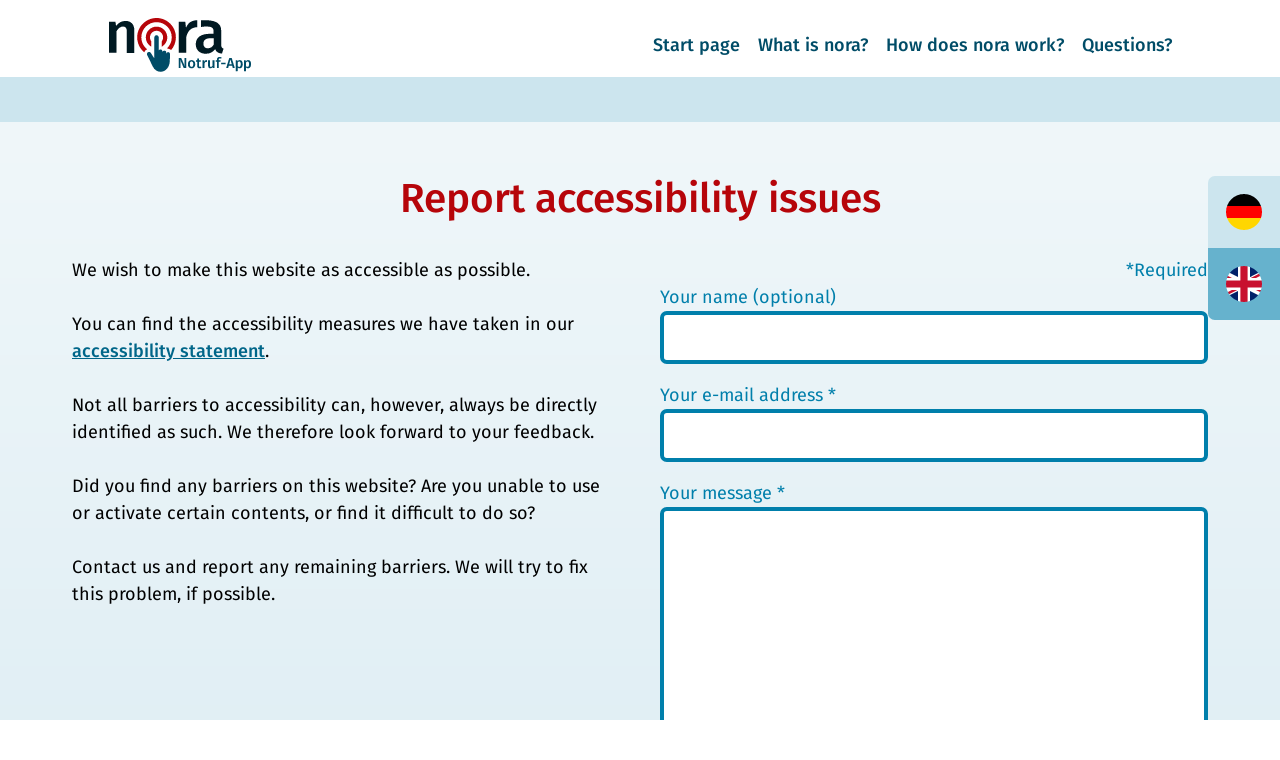

--- FILE ---
content_type: text/html; charset=utf-8
request_url: https://www.nora-notruf.de/en-en/report-accessibility-issues
body_size: 3106
content:
<!DOCTYPE html><html lang="en"><head><meta charset="utf-8" /><title>Report accessibility issues |German emergency call app nora</title><meta name="created" content="2021-07-08 19:37:00 UTC" /><meta name="date" content="2021-07-08 19:37:00 UTC" /><meta name="dc.date" content="2021-07-08 19:37:00 UTC" /><meta name="dc.date.created" content="2021-07-08 19:37:00 UTC" /><meta name="robots" content="index, follow" /><meta name="description" content="Did you find any barriers to accessibility on this website? Contact us and report any remaining barriers. We will try to fix this problem, if possible." lang="en" /><meta name="headline" property="og:title" /><meta name="teaser" property="og:description" /><meta content="" name="authors" /><meta name="dc.date.modified" content="2021-07-08 19:37:00 UTC" /><meta name="csrf-param" content="authenticity_token" />
<meta name="csrf-token" content="PhOG6P0iZ5HsFv78RhR7ZkpBi61EQvxeIEVpBA3fkIypV9jN6BTdx1JcKJiKZtHZ9vJs6FDvK9vlS5-nIvpYXg" /><meta content="user-scalable=yes, initial-scale=1, maximum-scale=2.0, width=device-width" name="viewport" /><link rel="stylesheet" href="/assets/application-670845c5f89f060ff884bb541c06e70d05dacab7418a5e721703d03e2af0e45d.css" media="all" /><script src="/assets/application-ac6e9d478ff88eea37673dd589af471d411d7b8c0ed9ae6705a8e69b073c8f9b.js"></script><script type="text/javascript">var _paq = window._paq = window._paq || [];_paq.push(["setDoNotTrack", true]);_paq.push(["disableCookies"]);_paq.push(['trackPageView']);_paq.push(['enableLinkTracking']);(function() {var u="//tracking.nora-notruf.de/";_paq.push(['setTrackerUrl', u+'matomo.php']);_paq.push(['setSiteId', '2']);var d=document, g=d.createElement('script'), s=d.getElementsByTagName('script')[0];g.type='text/javascript'; g.async=true; g.src=u+'matomo.js'; s.parentNode.insertBefore(g,s);})();</script></head><body class="flex flex-col font-sans text-base font-normal break-words min-h-screen"><div class="flex flex-col md:flex-row w-full pt-4 md:pt-4 md:pb-1 justify-between md:px-20"><div class="flex px-4 pb-4 justify-between items-center md:px-0 md:pb-0 md:flex-1 md:mr-1"><a href="/en-en"><img id="nora-logo" class="flex h-16 w-40 md:h-12" aria-hidden="true" alt="" src="/assets/nora-logo-7ea795f0a99382bf1db8cc349c83ae8f150a351d4d386b001967d3ed7c69cb57.svg" /></a><button name="button" type="submit" class="md:hidden" id="burger-menu" aria-expanded="false" aria-controls="main-menu language-menu" aria-label="Main menu"><img class="flex h-4 w-6" alt="" src="/assets/burger-menu-6cb7343ee58f630eaa77d0fd2bec4c4c1681daf6a5b1b4fb6a29fddc55602209.png" /></button></div><nav aria-label="Main menu" class="hidden md:flex text-nora-dark-blue bg-nora-light-blue-100 md:bg-white md:items-center font-nora-bold justify-end pl-4 md:pl-0 md:flex-2" id="main-menu"><ul class="flex flex-col md:flex-row list-none h-full"><li class="pr-4 pt-4 md:pt-0 text-nora-dark-blue nav-item"><div class="flex justify-between h-full items-center"><a class="nav-link" title="Start page" href="/en-en">Start page</a></div><div class="subitem-container flex flex-col pl-4 md:pl-0 md:absolute md:left-0 md:right-0 md:h-18 hidden md:flex md:sr-only"><ul class="flex flex-col font-normal bg-nora-light-blue-100 list-none md:justify-end md:flex-row md:w-full md:pr-20 md:pl-4 md:py-2 md:items-center md:font-nora-bold md:mt-1"></ul></div></li><li class="pr-4 pt-4 md:pt-0 text-nora-dark-blue nav-item"><div class="flex justify-between h-full items-center"><a class="nav-link" title="What is nora?" href="/en-en/what-is-nora">What is nora?</a></div><div class="subitem-container flex flex-col pl-4 md:pl-0 md:absolute md:left-0 md:right-0 md:h-18 hidden md:flex md:sr-only"><ul class="flex flex-col font-normal bg-nora-light-blue-100 list-none md:justify-end md:flex-row md:w-full md:pr-20 md:pl-4 md:py-2 md:items-center md:font-nora-bold md:mt-1"></ul></div></li><li class="pr-4 pt-4 md:pt-0 text-nora-dark-blue nav-item" aria-expanded="false"><div class="flex justify-between h-full items-center"><a class="nav-link" title="How does nora work?" href="/en-en/how-does-nora-work/overview">How does nora work?</a><img class="h-4 w-6 cursor-pointer  md:hidden" alt="" src="/assets/downward-arrow-36a619ef6729fc32b14c2ce15dec5a87be5651325283cd6b1da371ac600499ed.png" /></div><div class="subitem-container flex flex-col pl-4 md:pl-0 md:absolute md:left-0 md:right-0 md:h-18 hidden md:flex md:sr-only"><ul class="flex flex-col font-normal bg-nora-light-blue-100 list-none md:justify-end md:flex-row md:w-full md:pr-20 md:pl-4 md:py-2 md:items-center md:font-nora-bold md:mt-1"><li class="pr-4 pt-4 md:pt-0 text-nora-dark-blue nav-item"><div class="flex justify-between h-full items-center"><a class="nav-link" title="A short overview of nora&#39;s features" href="/en-en/how-does-nora-work/overview">Overview</a></div></li><li class="pr-4 pt-4 md:pt-0 text-nora-dark-blue nav-item"><div class="flex justify-between h-full items-center"><a class="nav-link" title="Step-by-step instructions" href="/en-en/how-does-nora-work/step-by-step-instructions">Step-by-step instructions</a></div></li></ul></div></li><li class="pr-4 pt-4 md:pt-0 text-nora-dark-blue nav-item" aria-expanded="false"><div class="flex justify-between h-full items-center"><a class="nav-link" title="Questions" href="/en-en/questions/faq">Questions?</a><img class="h-4 w-6 cursor-pointer  md:hidden" alt="" src="/assets/downward-arrow-36a619ef6729fc32b14c2ce15dec5a87be5651325283cd6b1da371ac600499ed.png" /></div><div class="subitem-container flex flex-col pl-4 md:pl-0 md:absolute md:left-0 md:right-0 md:h-18 hidden md:flex md:sr-only"><ul class="flex flex-col font-normal bg-nora-light-blue-100 list-none md:justify-end md:flex-row md:w-full md:pr-20 md:pl-4 md:py-2 md:items-center md:font-nora-bold md:mt-1"><li class="pr-4 pt-4 md:pt-0 text-nora-dark-blue nav-item"><div class="flex justify-between h-full items-center"><a class="nav-link" title="FAQ: frequently asked questions" href="/en-en/questions/faq">FAQ</a></div></li><li class="pr-4 pt-4 md:pt-0 text-nora-dark-blue nav-item"><div class="flex justify-between h-full items-center"><a class="nav-link" title="Support" href="/en-en/questions/support">Support</a></div></li><li class="pr-4 pt-4 md:pt-0 text-nora-dark-blue nav-item"><div class="flex justify-between h-full items-center"><a class="nav-link" title="Who operates nora?" href="/en-en/questions/who-operates-nora">Who operates nora?</a></div></li></ul></div></li></ul></nav></div><div class="hidden md:flex bg-nora-light-blue-100 w-full h-10"></div><div class="md:flex flex-1"><nav id="language-menu" class="hidden md:flex flex-col bg-nora-light-blue-100 pt-8 z-50 md:bg-transparent md:pt-12 md:fixed md:items-end md:right-0" aria-label="Language selection"><ul><li id="german" class="flex w-full items-center p-4 font-medium md:first:rounded-tl-md md:last:rounded-bl-md bg-nora-light-blue-100 text-nora-black-indigo"><a href="/de-as/barriere-melden" class="flex items-center w-full"><img class="flex h-8" alt="" src="/assets/german-6db1ce0ec6e3d0aceaee4bb5bfe0c04525f0a3db9fdaa9dd923585bc05a1f940.svg" /><span class="pl-4 md:sr-only md:pr-12">Deutsch</span></a></li><li id="english" class="flex w-full items-center p-4 font-medium md:first:rounded-tl-md md:last:rounded-bl-md bg-nora-light-teal-100 text-white"><a href="/en-en/report-accessibility-issues" class="flex items-center w-full"><img class="flex h-8" alt="" src="/assets/english-c857200d13468800b5a5a74fe2076e64bebaac98835ec1ddff56ae5100a7e13c.svg" /><span class="pl-4 md:sr-only md:pr-12">English</span></a></li></ul></nav><main class="flex flex-auto"><div class="sections-container" id="standard"><section id="universal-1" class="universal flex w-full justify-center"><div class="flex flex-col w-full text-left space-y-4 md:text-center"><h1 class="text-xl md:text-4xl text-nora-dark-red font-nora-bold md:mb-4">Report accessibility issues</h1><section id="universal-1-multibox-1" class="multibox w-full flex justify-center"><div class="flex-1 grid grid-cols-1 gap-x-9 gap-y-4 md:gap-y-8 md:grid-cols-2"><section id="universal-1-multibox-1-universal-1" class="universal flex w-full justify-center"><div class="flex flex-col w-full text-left space-y-4 md:text-left"><div class="whitespace-pre-line  "><p>We wish to make this website as accessible as possible.</p>
<p>You can find the accessibility measures we have taken in our <a class="internal" href="/en-en/accessibility-statement">accessibility statement</a>.</p>
<p>Not all barriers to accessibility can, however, always be directly identified as such. We therefore look forward to your feedback.</p>
<p>Did you find any barriers on this website? Are you unable to use or activate certain contents, or find it difficult to do so?</p>
<p>Contact us and report any remaining barriers. We will try to fix this problem, if possible.</p></div></div></section><div class="flex flex-col w-full text-left text-nora-teal"><form class="flex flex-col" action="/contact_forms" accept-charset="UTF-8" method="post"><input type="hidden" name="authenticity_token" value="YGUztOHledkVvG5qMXmRuj7ilouw4rFsEtfkfx_Ycdw55f1BsvAs13YiwasoVF_blcIEEo7HOTEZJmzHtsQu-w" autocomplete="off" /><div class="text-right" id="required-input-explanation">*Required</div><label for="contact_form_name">Your name (optional)</label><input autocomplete="name" class="w-full border-solid border-4 border-nora-teal rounded-md p-2 mb-4 focus:outline-none" type="text" name="contact_form[name]" id="contact_form_name" /><label for="contact_form_email">Your e-mail address *</label><input autocomplete="email" class="w-full border-solid border-4 border-nora-teal rounded-md p-2 mb-4 focus:outline-none" type="text" name="contact_form[email]" id="contact_form_email" /><input autocomplete="off" type="hidden" value="Hinweise zu Barrierefreiheit" name="contact_form[subject]" id="contact_form_subject" /><label for="contact_form_message">Your message *</label><textarea class="h-72 w-full border-solid border-4 border-nora-teal rounded-md p-2 mb-4 focus:outline-none" name="contact_form[message]" id="contact_form_message">
</textarea><label for="contact_form_humanizer_answer">What number comes after 20? *</label><input class="w-full border-solid border-4 border-nora-teal rounded-md p-2 mb-4 focus:outline-none" type="text" name="contact_form[humanizer_answer]" id="contact_form_humanizer_answer" /><input autocomplete="off" type="hidden" value="14" name="contact_form[humanizer_question_id]" id="contact_form_humanizer_question_id" /><input value="5102" autocomplete="off" type="hidden" name="contact_form[contact_form_id]" id="contact_form_contact_form_id" /><div class="flex flex-col text-right font-nora-bold"><button name="button" type="submit" class="bg-nora-teal-100 font-medium text-2xl text-white py-2 px-4 rounded self-end w-full md:w-auto">Send</button></div></form></div></div></section></div></section></div>
</main></div><footer class="flex w-full bg-nora-light-blue-100 px-8 py-4 md:bg-nora-teal-100 md:px-16 md:justify-center"><div class="flex-1 grid grid-cols-1 gap-x-9 gap-y-8 max-w-7xl md:grid-cols-4"><ul class="font-nora-bold text-nora-dark-blue list-none space-y-4 md:space-y-0 md:text-white"></ul><ul class="font-nora-bold text-nora-dark-blue list-none space-y-4 md:space-y-0 md:text-white"></ul><ul class="font-nora-bold text-nora-dark-blue list-none space-y-4 md:space-y-0 md:text-white"><li class="nav-item "><a title="" href="/en-en/accessibility-statement">Accessibility statement</a></li><li class="nav-item underline text-nora-black-indigo"><a title="" href="/en-en/report-accessibility-issues">Report accessibility issues</a></li><li class="nav-item "><a title="" href="/en-en/media">Media</a></li><li class="nav-item "><a title="" href="/en-en/sitemap">Sitemap</a></li></ul><ul class="font-nora-bold text-nora-dark-blue list-none space-y-4 md:space-y-0 md:text-white"><li class="nav-item "><a title="" href="/en-en/terms-of-use">Terms of use</a></li><li class="nav-item "><a title="" href="/en-en/data-protection">Privacy statement</a></li><li class="nav-item "><a title="Legal notice" href="/en-en/legal-notice">Legal notice</a></li></ul></div></footer>
</body></html>

--- FILE ---
content_type: text/css
request_url: https://www.nora-notruf.de/assets/application-670845c5f89f060ff884bb541c06e70d05dacab7418a5e721703d03e2af0e45d.css
body_size: 6705
content:
/* latin-ext */
@font-face {
  font-family: 'Fira Sans';
  font-style: normal;
  font-weight: 300;
  src: local('Fira Sans Light'), local('FiraSans-Light'), url(/fonts/fira-latin-ext-300.woff2) format('woff2');
  unicode-range: U+0100-024F, U+0259, U+1E00-1EFF, U+2020, U+20A0-20AB, U+20AD-20CF, U+2113, U+2C60-2C7F, U+A720-A7FF;
}
/* latin */
@font-face {
  font-family: 'Fira Sans';
  font-style: normal;
  font-weight: 300;
  src: local('Fira Sans Light'), local('FiraSans-Light'), url(/fonts/fira-latin-300.woff2) format('woff2');
  unicode-range: U+0000-00FF, U+0131, U+0152-0153, U+02BB-02BC, U+02C6, U+02DA, U+02DC, U+2000-206F, U+2074, U+20AC, U+2122, U+2191, U+2193, U+2212, U+2215, U+FEFF, U+FFFD;
}
/* latin-ext */
@font-face {
  font-family: 'Fira Sans';
  font-style: normal;
  font-weight: 400;
  src: local('Fira Sans Regular'), local('FiraSans-Regular'), url(/fonts/fira-latin-ext-400.woff2) format('woff2');
  unicode-range: U+0100-024F, U+0259, U+1E00-1EFF, U+2020, U+20A0-20AB, U+20AD-20CF, U+2113, U+2C60-2C7F, U+A720-A7FF;
}
/* latin */
@font-face {
  font-family: 'Fira Sans';
  font-style: normal;
  font-weight: 400;
  src: local('Fira Sans Regular'), local('FiraSans-Regular'), url(/fonts/fira-latin-400.woff2) format('woff2');
  unicode-range: U+0000-00FF, U+0131, U+0152-0153, U+02BB-02BC, U+02C6, U+02DA, U+02DC, U+2000-206F, U+2074, U+20AC, U+2122, U+2191, U+2193, U+2212, U+2215, U+FEFF, U+FFFD;
}
/* latin-ext */
@font-face {
  font-family: 'Fira Sans';
  font-style: normal;
  font-weight: 500;
  src: local('Fira Sans Medium'), local('FiraSans-Medium'), url(/fonts/fira-latin-ext-500.woff2) format('woff2');
  unicode-range: U+0100-024F, U+0259, U+1E00-1EFF, U+2020, U+20A0-20AB, U+20AD-20CF, U+2113, U+2C60-2C7F, U+A720-A7FF;
}
/* latin */
@font-face {
  font-family: 'Fira Sans';
  font-style: normal;
  font-weight: 500;
  src: local('Fira Sans Medium'), local('FiraSans-Medium'), url(/fonts/fira-latin-500.woff2) format('woff2');
  unicode-range: U+0000-00FF, U+0131, U+0152-0153, U+02BB-02BC, U+02C6, U+02DA, U+02DC, U+2000-206F, U+2074, U+20AC, U+2122, U+2191, U+2193, U+2212, U+2215, U+FEFF, U+FFFD;
}
#four-section > section:nth-child(3) {
  background-color: rgba(204, 229, 238, 0.6);;
}
#four-section > section .universal:nth-child(2) > div {
  justify-content: flex-end;
}
#five-section > section:nth-child(3) {
  background-color: rgba(102, 178, 205, 0.4);;
}
#five-section > section:nth-child(4) {
  background-color: rgba(204, 229, 238, 0.6);;
}
#five-section > section:last-child .universal:nth-child(2) > div {
  justify-content: flex-end;
}
#impressum > section {
  --tw-gradient-from: #F0F7FA var(--tw-gradient-from-position);
  --tw-gradient-to: rgb(240 247 250 / 0) var(--tw-gradient-to-position);
  --tw-gradient-stops: var(--tw-gradient-from), var(--tw-gradient-to);
  --tw-gradient-to: #D9EBF2 var(--tw-gradient-to-position);
}
#impressum > section:first-child {
  background-image: linear-gradient(to bottom, var(--tw-gradient-stops));
}
#impressum > section:last-child {
  background-color: rgba(204, 229, 238, 0.6);;
}
#impressum > section .image {
  width: auto;
  max-width: 20rem;
}
#seven-section > section:last-child,
    #seven-section > section:nth-child(2),
    #seven-section > section:nth-child(5) {
  background-color: rgba(102, 178, 205, 0.4);;
}
#seven-section > section:nth-child(3),
    #seven-section > section:nth-child(6) {
  background-image: linear-gradient(to bottom, #F0F7FA var(--tw-gradient-from-position), #D9EBF2 var(--tw-gradient-to-position));
  background-image: linear-gradient(to bottom, var(--tw-gradient-stops));
  --tw-gradient-from: #F0F7FA var(--tw-gradient-from-position);
  --tw-gradient-to: rgb(240 247 250 / 0) var(--tw-gradient-to-position);
  --tw-gradient-stops: var(--tw-gradient-from), var(--tw-gradient-to);
  --tw-gradient-to: #D9EBF2 var(--tw-gradient-to-position);
}
#seven-section > .multibox section.multibox {
  grid-column: 1 / -1;
}
#seven-section > .multibox section.multibox .universal {
  border-radius: 0.5rem;
  background-color: rgba(204, 229, 238, 1);;
  padding: 0.5rem;
}
#seven-section > .multibox section.multibox .universal img {
  display: flex;
  border-radius: 0.5rem;
  border-width: 4px;
  --tw-border-opacity: 1;
  border-color: rgb(102 178 205 / 1);
}
@supports (color: rgb(0 0 0 / 0)) {
#seven-section > .multibox section.multibox .universal img {
    border-color: rgb(102 178 205 / var(--tw-border-opacity));
  }
}
#standard > section {
  background-image: linear-gradient(to bottom, #F0F7FA var(--tw-gradient-from-position), #D9EBF2 var(--tw-gradient-to-position));
  background-image: linear-gradient(to bottom, var(--tw-gradient-stops));
  --tw-gradient-from: #F0F7FA var(--tw-gradient-from-position);
  --tw-gradient-to: rgb(240 247 250 / 0) var(--tw-gradient-to-position);
  --tw-gradient-stops: var(--tw-gradient-from), var(--tw-gradient-to);
  --tw-gradient-to: #D9EBF2 var(--tw-gradient-to-position);
}
#what-is-nora > section {
  --tw-gradient-from: #F0F7FA var(--tw-gradient-from-position);
  --tw-gradient-to: rgb(240 247 250 / 0) var(--tw-gradient-to-position);
  --tw-gradient-stops: var(--tw-gradient-from), var(--tw-gradient-to);
  --tw-gradient-to: #D9EBF2 var(--tw-gradient-to-position);
}
#what-is-nora > section:first-child {
  background-image: linear-gradient(to bottom, var(--tw-gradient-stops));
}
#what-is-nora > .universal {
  background-color: rgba(102, 178, 205, 0.4);;
}
#seven-section-ls > section:first-child,
    #seven-section-ls > section:nth-child(4),
    #seven-section-ls > section:nth-child(6) {
  background-image: linear-gradient(to bottom, #F0F7FA var(--tw-gradient-from-position), #D9EBF2 var(--tw-gradient-to-position));
  background-image: linear-gradient(to bottom, var(--tw-gradient-stops));
  --tw-gradient-from: #F0F7FA var(--tw-gradient-from-position);
  --tw-gradient-to: rgb(240 247 250 / 0) var(--tw-gradient-to-position);
  --tw-gradient-stops: var(--tw-gradient-from), var(--tw-gradient-to);
  --tw-gradient-to: #D9EBF2 var(--tw-gradient-to-position);
}
#seven-section-ls > section:nth-child(3),
    #seven-section-ls > section:nth-child(5) {
  background-color: rgba(102, 178, 205, 0.4);;
}
#seven-section-ls > section .image {
  display: flex;
}
#seven-section-ls > section .image img {
  border-radius: 0.5rem;
  border-width: 4px;
  --tw-border-opacity: 1;
  border-color: rgb(102 178 205 / 1);
}
@supports (color: rgb(0 0 0 / 0)) {
#seven-section-ls > section .image img {
    border-color: rgb(102 178 205 / var(--tw-border-opacity));
  }
}
@media (min-width: 768px) {
  #seven-section-ls > section .get-app {
    width: 100%;
  }
}
#seven-section-ls > section:first-child > div > section.universal:first-child {
  grid-column: 1 / -1;
}
#seven-section-ls > section > div {
  max-width: 42rem;
}
/* ! tailwindcss v3.4.1 | MIT License | https://tailwindcss.com */
/*
1. Prevent padding and border from affecting element width. (https://github.com/mozdevs/cssremedy/issues/4)
2. Allow adding a border to an element by just adding a border-width. (https://github.com/tailwindcss/tailwindcss/pull/116)
*/
*,
::before,
::after {
  box-sizing: border-box; /* 1 */
  border-width: 0; /* 2 */
  border-style: solid; /* 2 */
  border-color: #e5e7eb; /* 2 */
}
::before,
::after {
  --tw-content: '';
}
/*
1. Use a consistent sensible line-height in all browsers.
2. Prevent adjustments of font size after orientation changes in iOS.
3. Use a more readable tab size.
4. Use the user's configured `sans` font-family by default.
5. Use the user's configured `sans` font-feature-settings by default.
6. Use the user's configured `sans` font-variation-settings by default.
7. Disable tap highlights on iOS
*/
html,
:host {
  line-height: 1.5; /* 1 */
  -webkit-text-size-adjust: 100%; /* 2 */
  -moz-tab-size: 4; /* 3 */
  -o-tab-size: 4;
     tab-size: 4; /* 3 */
  font-family: Fira Sans, sans-serif; /* 4 */
  font-feature-settings: normal; /* 5 */
  font-variation-settings: normal; /* 6 */
  -webkit-tap-highlight-color: transparent; /* 7 */
}
/*
1. Remove the margin in all browsers.
2. Inherit line-height from `html` so users can set them as a class directly on the `html` element.
*/
body {
  margin: 0; /* 1 */
  line-height: inherit; /* 2 */
}
/*
1. Add the correct height in Firefox.
2. Correct the inheritance of border color in Firefox. (https://bugzilla.mozilla.org/show_bug.cgi?id=190655)
3. Ensure horizontal rules are visible by default.
*/
hr {
  height: 0; /* 1 */
  color: inherit; /* 2 */
  border-top-width: 1px; /* 3 */
}
/*
Add the correct text decoration in Chrome, Edge, and Safari.
*/
abbr:where([title]) {
  -webkit-text-decoration: underline dotted;
          text-decoration: underline dotted;
}
/*
Remove the default font size and weight for headings.
*/
h1,
h2,
h3,
h4,
h5,
h6 {
  font-size: inherit;
  font-weight: inherit;
}
/*
Reset links to optimize for opt-in styling instead of opt-out.
*/
a {
  color: inherit;
  text-decoration: inherit;
}
/*
Add the correct font weight in Edge and Safari.
*/
b,
strong {
  font-weight: bolder;
}
/*
1. Use the user's configured `mono` font-family by default.
2. Use the user's configured `mono` font-feature-settings by default.
3. Use the user's configured `mono` font-variation-settings by default.
4. Correct the odd `em` font sizing in all browsers.
*/
code,
kbd,
samp,
pre {
  font-family: ui-monospace, SFMono-Regular, Menlo, Monaco, Consolas, "Liberation Mono", "Courier New", monospace; /* 1 */
  font-feature-settings: normal; /* 2 */
  font-variation-settings: normal; /* 3 */
  font-size: 1em; /* 4 */
}
/*
Add the correct font size in all browsers.
*/
small {
  font-size: 80%;
}
/*
Prevent `sub` and `sup` elements from affecting the line height in all browsers.
*/
sub,
sup {
  font-size: 75%;
  line-height: 0;
  position: relative;
  vertical-align: baseline;
}
sub {
  bottom: -0.25em;
}
sup {
  top: -0.5em;
}
/*
1. Remove text indentation from table contents in Chrome and Safari. (https://bugs.chromium.org/p/chromium/issues/detail?id=999088, https://bugs.webkit.org/show_bug.cgi?id=201297)
2. Correct table border color inheritance in all Chrome and Safari. (https://bugs.chromium.org/p/chromium/issues/detail?id=935729, https://bugs.webkit.org/show_bug.cgi?id=195016)
3. Remove gaps between table borders by default.
*/
table {
  text-indent: 0; /* 1 */
  border-color: inherit; /* 2 */
  border-collapse: collapse; /* 3 */
}
/*
1. Change the font styles in all browsers.
2. Remove the margin in Firefox and Safari.
3. Remove default padding in all browsers.
*/
button,
input,
optgroup,
select,
textarea {
  font-family: inherit; /* 1 */
  font-feature-settings: inherit; /* 1 */
  font-variation-settings: inherit; /* 1 */
  font-size: 100%; /* 1 */
  font-weight: inherit; /* 1 */
  line-height: inherit; /* 1 */
  color: inherit; /* 1 */
  margin: 0; /* 2 */
  padding: 0; /* 3 */
}
/*
Remove the inheritance of text transform in Edge and Firefox.
*/
button,
select {
  text-transform: none;
}
/*
1. Correct the inability to style clickable types in iOS and Safari.
2. Remove default button styles.
*/
button,
[type='button'],
[type='reset'],
[type='submit'] {
  -webkit-appearance: button; /* 1 */
  background-color: transparent; /* 2 */
  background-image: none; /* 2 */
}
/*
Use the modern Firefox focus style for all focusable elements.
*/
:-moz-focusring {
  outline: auto;
}
/*
Remove the additional `:invalid` styles in Firefox. (https://github.com/mozilla/gecko-dev/blob/2f9eacd9d3d995c937b4251a5557d95d494c9be1/layout/style/res/forms.css#L728-L737)
*/
:-moz-ui-invalid {
  box-shadow: none;
}
/*
Add the correct vertical alignment in Chrome and Firefox.
*/
progress {
  vertical-align: baseline;
}
/*
Correct the cursor style of increment and decrement buttons in Safari.
*/
::-webkit-inner-spin-button,
::-webkit-outer-spin-button {
  height: auto;
}
/*
1. Correct the odd appearance in Chrome and Safari.
2. Correct the outline style in Safari.
*/
[type='search'] {
  -webkit-appearance: textfield; /* 1 */
  outline-offset: -2px; /* 2 */
}
/*
Remove the inner padding in Chrome and Safari on macOS.
*/
::-webkit-search-decoration {
  -webkit-appearance: none;
}
/*
1. Correct the inability to style clickable types in iOS and Safari.
2. Change font properties to `inherit` in Safari.
*/
::-webkit-file-upload-button {
  -webkit-appearance: button; /* 1 */
  font: inherit; /* 2 */
}
/*
Add the correct display in Chrome and Safari.
*/
summary {
  display: list-item;
}
/*
Removes the default spacing and border for appropriate elements.
*/
blockquote,
dl,
dd,
h1,
h2,
h3,
h4,
h5,
h6,
hr,
figure,
p,
pre {
  margin: 0;
}
fieldset {
  margin: 0;
  padding: 0;
}
legend {
  padding: 0;
}
ol,
ul,
menu {
  list-style: none;
  margin: 0;
  padding: 0;
}
/*
Reset default styling for dialogs.
*/
dialog {
  padding: 0;
}
/*
Prevent resizing textareas horizontally by default.
*/
textarea {
  resize: vertical;
}
/*
1. Reset the default placeholder opacity in Firefox. (https://github.com/tailwindlabs/tailwindcss/issues/3300)
2. Set the default placeholder color to the user's configured gray 400 color.
*/
input::-moz-placeholder, textarea::-moz-placeholder {
  opacity: 1; /* 1 */
  color: #9ca3af; /* 2 */
}
input::placeholder,
textarea::placeholder {
  opacity: 1; /* 1 */
  color: #9ca3af; /* 2 */
}
/*
Set the default cursor for buttons.
*/
button,
[role="button"] {
  cursor: pointer;
}
/*
Make sure disabled buttons don't get the pointer cursor.
*/
:disabled {
  cursor: default;
}
/*
1. Make replaced elements `display: block` by default. (https://github.com/mozdevs/cssremedy/issues/14)
2. Add `vertical-align: middle` to align replaced elements more sensibly by default. (https://github.com/jensimmons/cssremedy/issues/14#issuecomment-634934210)
   This can trigger a poorly considered lint error in some tools but is included by design.
*/
img,
svg,
video,
canvas,
audio,
iframe,
embed,
object {
  display: block; /* 1 */
  vertical-align: middle; /* 2 */
}
/*
Constrain images and videos to the parent width and preserve their intrinsic aspect ratio. (https://github.com/mozdevs/cssremedy/issues/14)
*/
img,
video {
  max-width: 100%;
  height: auto;
}
/* Make elements with the HTML hidden attribute stay hidden by default */
[hidden] {
  display: none;
}
*, ::before, ::after {
  --tw-border-spacing-x: 0;
  --tw-border-spacing-y: 0;
  --tw-translate-x: 0;
  --tw-translate-y: 0;
  --tw-rotate: 0;
  --tw-skew-x: 0;
  --tw-skew-y: 0;
  --tw-scale-x: 1;
  --tw-scale-y: 1;
  --tw-pan-x:  ;
  --tw-pan-y:  ;
  --tw-pinch-zoom:  ;
  --tw-scroll-snap-strictness: proximity;
  --tw-gradient-from-position:  ;
  --tw-gradient-via-position:  ;
  --tw-gradient-to-position:  ;
  --tw-ordinal:  ;
  --tw-slashed-zero:  ;
  --tw-numeric-figure:  ;
  --tw-numeric-spacing:  ;
  --tw-numeric-fraction:  ;
  --tw-ring-inset:  ;
  --tw-ring-offset-width: 0px;
  --tw-ring-offset-color: #fff;
  --tw-ring-color: rgb(59 130 246 / 0.5);
  --tw-ring-offset-shadow: 0 0 #0000;
  --tw-ring-shadow: 0 0 #0000;
  --tw-shadow: 0 0 #0000;
  --tw-shadow-colored: 0 0 #0000;
  --tw-blur:  ;
  --tw-brightness:  ;
  --tw-contrast:  ;
  --tw-grayscale:  ;
  --tw-hue-rotate:  ;
  --tw-invert:  ;
  --tw-saturate:  ;
  --tw-sepia:  ;
  --tw-drop-shadow:  ;
  --tw-backdrop-blur:  ;
  --tw-backdrop-brightness:  ;
  --tw-backdrop-contrast:  ;
  --tw-backdrop-grayscale:  ;
  --tw-backdrop-hue-rotate:  ;
  --tw-backdrop-invert:  ;
  --tw-backdrop-opacity:  ;
  --tw-backdrop-saturate:  ;
  --tw-backdrop-sepia:  ;
}
::backdrop {
  --tw-border-spacing-x: 0;
  --tw-border-spacing-y: 0;
  --tw-translate-x: 0;
  --tw-translate-y: 0;
  --tw-rotate: 0;
  --tw-skew-x: 0;
  --tw-skew-y: 0;
  --tw-scale-x: 1;
  --tw-scale-y: 1;
  --tw-pan-x:  ;
  --tw-pan-y:  ;
  --tw-pinch-zoom:  ;
  --tw-scroll-snap-strictness: proximity;
  --tw-gradient-from-position:  ;
  --tw-gradient-via-position:  ;
  --tw-gradient-to-position:  ;
  --tw-ordinal:  ;
  --tw-slashed-zero:  ;
  --tw-numeric-figure:  ;
  --tw-numeric-spacing:  ;
  --tw-numeric-fraction:  ;
  --tw-ring-inset:  ;
  --tw-ring-offset-width: 0px;
  --tw-ring-offset-color: #fff;
  --tw-ring-color: rgb(59 130 246 / 0.5);
  --tw-ring-offset-shadow: 0 0 #0000;
  --tw-ring-shadow: 0 0 #0000;
  --tw-shadow: 0 0 #0000;
  --tw-shadow-colored: 0 0 #0000;
  --tw-blur:  ;
  --tw-brightness:  ;
  --tw-contrast:  ;
  --tw-grayscale:  ;
  --tw-hue-rotate:  ;
  --tw-invert:  ;
  --tw-saturate:  ;
  --tw-sepia:  ;
  --tw-drop-shadow:  ;
  --tw-backdrop-blur:  ;
  --tw-backdrop-brightness:  ;
  --tw-backdrop-contrast:  ;
  --tw-backdrop-grayscale:  ;
  --tw-backdrop-hue-rotate:  ;
  --tw-backdrop-invert:  ;
  --tw-backdrop-opacity:  ;
  --tw-backdrop-saturate:  ;
  --tw-backdrop-sepia:  ;
}
.invisible {
  visibility: hidden;
}
.absolute {
  position: absolute;
}
.relative {
  position: relative;
}
.bottom-0 {
  bottom: 0px;
}
.left-0 {
  left: 0px;
}
.right-0 {
  right: 0px;
}
.top-0 {
  top: 0px;
}
.-z-10 {
  z-index: -10;
}
.z-10 {
  z-index: 10;
}
.z-20 {
  z-index: 20;
}
.z-50 {
  z-index: 50;
}
.order-last {
  order: 9999;
}
.col-span-1 {
  grid-column: span 1 / span 1;
}
.row-span-2 {
  grid-row: span 2 / span 2;
}
.float-right {
  float: right;
}
.float-left {
  float: left;
}
.mb-4 {
  margin-bottom: 1rem;
}
.mb-8 {
  margin-bottom: 2rem;
}
.ml-3 {
  margin-left: 0.75rem;
}
.ml-4 {
  margin-left: 1rem;
}
.ml-8 {
  margin-left: 2rem;
}
.mt-1 {
  margin-top: 0.25rem;
}
.mt-4 {
  margin-top: 1rem;
}
.mt-auto {
  margin-top: auto;
}
.inline {
  display: inline;
}
.flex {
  display: flex;
}
.table {
  display: table;
}
.grid {
  display: grid;
}
.contents {
  display: contents;
}
.hidden {
  display: none;
}
.h-1\/6 {
  height: 16.666667%;
}
.h-10 {
  height: 2.5rem;
}
.h-16 {
  height: 4rem;
}
.h-4 {
  height: 1rem;
}
.h-5\/6 {
  height: 83.333333%;
}
.h-6 {
  height: 1.5rem;
}
.h-64 {
  height: 16rem;
}
.h-72 {
  height: 18rem;
}
.h-8 {
  height: 2rem;
}
.h-full {
  height: 100%;
}
.min-h-screen {
  min-height: 100vh;
}
.w-40 {
  width: 10rem;
}
.w-6 {
  width: 1.5rem;
}
.w-full {
  width: 100%;
}
.max-w-2xl {
  max-width: 42rem;
}
.max-w-3xl {
  max-width: 48rem;
}
.max-w-40 {
  max-width: 10rem;
}
.max-w-6xl {
  max-width: 72rem;
}
.max-w-7xl {
  max-width: 80rem;
}
.max-w-lg {
  max-width: 32rem;
}
.max-w-sm {
  max-width: 24rem;
}
.max-w-xs {
  max-width: 20rem;
}
.flex-1 {
  flex: 1 1;
}
.flex-auto {
  flex: 1 1 auto;
}
.cursor-pointer {
  cursor: pointer;
}
.list-circle {
  list-style-type: circle;
}
.list-none {
  list-style-type: none;
}
.grid-cols-1 {
  grid-template-columns: repeat(1, minmax(0, 1fr));
}
.flex-col {
  flex-direction: column;
}
.flex-wrap {
  flex-wrap: wrap;
}
.items-center {
  align-items: center;
}
.justify-end {
  justify-content: flex-end;
}
.justify-center {
  justify-content: center;
}
.justify-between {
  justify-content: space-between;
}
.gap-x-4 {
  -moz-column-gap: 1rem;
       column-gap: 1rem;
}
.gap-x-9 {
  -moz-column-gap: 2.25rem;
       column-gap: 2.25rem;
}
.gap-y-4 {
  row-gap: 1rem;
}
.gap-y-6 {
  row-gap: 1.5rem;
}
.gap-y-8 {
  row-gap: 2rem;
}
.space-y-4 > :not([hidden]) ~ :not([hidden]) {
  --tw-space-y-reverse: 0;
  margin-top: calc(1rem * calc(1 - 0));
  margin-top: calc(1rem * calc(1 - var(--tw-space-y-reverse)));
  margin-bottom: calc(1rem * 0);
  margin-bottom: calc(1rem * var(--tw-space-y-reverse));
}
.self-end {
  align-self: flex-end;
}
.self-center {
  align-self: center;
}
.overflow-x-hidden {
  overflow-x: hidden;
}
.whitespace-pre-line {
  white-space: pre-line;
}
.whitespace-pre-wrap {
  white-space: pre-wrap;
}
.break-words {
  overflow-wrap: break-word;
}
.rounded {
  border-radius: 0.25rem;
}
.rounded-lg {
  border-radius: 0.5rem;
}
.rounded-md {
  border-radius: 0.375rem;
}
.border-2 {
  border-width: 2px;
}
.border-4 {
  border-width: 4px;
}
.border-solid {
  border-style: solid;
}
.border-black {
  --tw-border-opacity: 1;
  border-color: rgb(0 0 0 / 1);
}
@supports (color: rgb(0 0 0 / 0)) {
.border-black {
    border-color: rgb(0 0 0 / var(--tw-border-opacity));
  }
}
.border-nora-teal {
  --tw-border-opacity: 1;
  border-color: rgb(0 127 171 / 1);
}
@supports (color: rgb(0 0 0 / 0)) {
.border-nora-teal {
    border-color: rgb(0 127 171 / var(--tw-border-opacity));
  }
}
.bg-black {
  --tw-bg-opacity: 1;
  background-color: rgb(0 0 0 / 1);
}
@supports (color: rgb(0 0 0 / 0)) {
.bg-black {
    background-color: rgb(0 0 0 / var(--tw-bg-opacity));
  }
}
.bg-gray-200 {
  --tw-bg-opacity: 1;
  background-color: rgb(229 231 235 / 1);
}
@supports (color: rgb(0 0 0 / 0)) {
.bg-gray-200 {
    background-color: rgb(229 231 235 / var(--tw-bg-opacity));
  }
}
.bg-nora-light-blue-100 {
  background-color: rgba(204, 229, 238, 1);;
}
.bg-nora-light-teal-100 {
  background-color: rgba(102, 178, 205, 1);;
}
.bg-nora-teal-100 {
  background-color: rgba(0, 127, 171, 1);;
}
.bg-white {
  --tw-bg-opacity: 1;
  background-color: rgb(255 255 255 / 1);
}
@supports (color: rgb(0 0 0 / 0)) {
.bg-white {
    background-color: rgb(255 255 255 / var(--tw-bg-opacity));
  }
}
.bg-opacity-50 {
  --tw-bg-opacity: 0.5;
}
.object-cover {
  -o-object-fit: cover;
     object-fit: cover;
}
.p-1 {
  padding: 0.25rem;
}
.p-2 {
  padding: 0.5rem;
}
.p-4 {
  padding: 1rem;
}
.px-12 {
  padding-left: 3rem;
  padding-right: 3rem;
}
.px-2 {
  padding-left: 0.5rem;
  padding-right: 0.5rem;
}
.px-4 {
  padding-left: 1rem;
  padding-right: 1rem;
}
.px-5 {
  padding-left: 1.25rem;
  padding-right: 1.25rem;
}
.px-8 {
  padding-left: 2rem;
  padding-right: 2rem;
}
.py-1 {
  padding-top: 0.25rem;
  padding-bottom: 0.25rem;
}
.py-2 {
  padding-top: 0.5rem;
  padding-bottom: 0.5rem;
}
.py-4 {
  padding-top: 1rem;
  padding-bottom: 1rem;
}
.py-6 {
  padding-top: 1.5rem;
  padding-bottom: 1.5rem;
}
.pb-4 {
  padding-bottom: 1rem;
}
.pl-4 {
  padding-left: 1rem;
}
.pr-4 {
  padding-right: 1rem;
}
.pt-4 {
  padding-top: 1rem;
}
.pt-8 {
  padding-top: 2rem;
}
.text-left {
  text-align: left;
}
.text-center {
  text-align: center;
}
.text-right {
  text-align: right;
}
.font-sans {
  font-family: Fira Sans, sans-serif;
}
.text-2xl {
  font-size: 1.5rem;
  line-height: 2rem;
}
.text-3xl {
  font-size: 1.875rem;
  line-height: 2.25rem;
}
.text-4xl {
  font-size: 2.25rem;
  line-height: 2.5rem;
}
.text-base {
  font-size: 1rem;
  line-height: 1.5rem;
}
.text-lg {
  font-size: 1.125rem;
  line-height: 1.75rem;
}
.text-sm {
  font-size: 0.875rem;
  line-height: 1.25rem;
}
.text-xl {
  font-size: 1.25rem;
  line-height: 1.75rem;
}
.text-xs {
  font-size: 0.75rem;
  line-height: 1rem;
}
.font-medium {
  font-weight: 500;
}
.font-nora-bold {
  font-weight: 550;
}
.font-normal {
  font-weight: 400;
}
.leading-5 {
  line-height: 1.25rem;
}
.text-black {
  --tw-text-opacity: 1;
  color: rgb(0 0 0 / 1);
}
@supports (color: rgb(0 0 0 / 0)) {
.text-black {
    color: rgb(0 0 0 / var(--tw-text-opacity));
  }
}
.text-nora-black-indigo {
  --tw-text-opacity: 1;
  color: rgb(0 25 34 / 1);
}
@supports (color: rgb(0 0 0 / 0)) {
.text-nora-black-indigo {
    color: rgb(0 25 34 / var(--tw-text-opacity));
  }
}
.text-nora-dark-blue {
  --tw-text-opacity: 1;
  color: rgb(0 76 103 / 1);
}
@supports (color: rgb(0 0 0 / 0)) {
.text-nora-dark-blue {
    color: rgb(0 76 103 / var(--tw-text-opacity));
  }
}
.text-nora-dark-red {
  --tw-text-opacity: 1;
  color: rgb(182 5 10 / 1);
}
@supports (color: rgb(0 0 0 / 0)) {
.text-nora-dark-red {
    color: rgb(182 5 10 / var(--tw-text-opacity));
  }
}
.text-nora-dark-teal {
  --tw-text-opacity: 1;
  color: rgb(0 102 137 / 1);
}
@supports (color: rgb(0 0 0 / 0)) {
.text-nora-dark-teal {
    color: rgb(0 102 137 / var(--tw-text-opacity));
  }
}
.text-nora-teal {
  --tw-text-opacity: 1;
  color: rgb(0 127 171 / 1);
}
@supports (color: rgb(0 0 0 / 0)) {
.text-nora-teal {
    color: rgb(0 127 171 / var(--tw-text-opacity));
  }
}
.text-white {
  --tw-text-opacity: 1;
  color: rgb(255 255 255 / 1);
}
@supports (color: rgb(0 0 0 / 0)) {
.text-white {
    color: rgb(255 255 255 / var(--tw-text-opacity));
  }
}
.underline {
  text-decoration-line: underline;
}
html {
  font-size: 18px;
  line-height: 25px;
}
.focus-visible {
  outline: 2px solid rgba(182,5,10,1) !important;
}
input.focus-visible, textarea.focus-visible, select.focus-visible {
  border-color: rgba(182,5,10,1) !important;
}
details[open] img {
  transform: rotate(180deg);
}
details > summary::-webkit-details-marker, details > summary::marker {
    display: none;
    content: '';
  }
.field_with_errors {
  --tw-text-opacity: 1;
  color: rgb(182 5 10 / 1);
}
@supports (color: rgb(0 0 0 / 0)) {
.field_with_errors {
    color: rgb(182 5 10 / var(--tw-text-opacity));
  }
}
.field_with_errors input, .field_with_errors select, .field_with_errors textarea {
  --tw-border-opacity: 1;
  border-color: rgb(182 5 10 / 1);
}
@supports (color: rgb(0 0 0 / 0)) {
.field_with_errors input, .field_with_errors select, .field_with_errors textarea {
    border-color: rgb(182 5 10 / var(--tw-border-opacity));
  }
}
a.external,
a.internal,
a.anchor,
a.file {
  font-weight: 550;
  --tw-text-opacity: 1;
  color: rgb(0 102 137 / 1);
  text-decoration-line: underline;
}
@supports (color: rgb(0 0 0 / 0)) {
a.external,
a.internal,
a.anchor,
a.file {
    color: rgb(0 102 137 / var(--tw-text-opacity));
  }
}
ol {
  list-style-type: decimal;
}
ul {
  list-style-type: disc;
}
.sections-container {
  display: flex;
  width: 100%;
  flex-direction: column;
  align-items: center;
}
.sections-container > section {
  padding-top: 2rem;
  padding-bottom: 2rem;
  padding-left: 1rem;
  padding-right: 1rem;
}
@media (min-width: 768px) {
  .sections-container > section {
    padding-top: 3rem;
    padding-bottom: 3rem;
    padding-left: 4rem;
    padding-right: 4rem;
  }
}
.sections-container > section:last-child {
  flex: 1 1;
}
.sections-container > section > div {
  max-width: 80rem;
}
.universal ol, .universal ul,
.question-faq ol, .question-faq ul,
.collapsible ol, .collapsible ul {
  display: flex;
  flex-direction: column;
}
.universal ol > :not([hidden]) ~ :not([hidden]), .universal ul > :not([hidden]) ~ :not([hidden]),
.question-faq ol > :not([hidden]) ~ :not([hidden]), .question-faq ul > :not([hidden]) ~ :not([hidden]),
.collapsible ol > :not([hidden]) ~ :not([hidden]), .collapsible ul > :not([hidden]) ~ :not([hidden]) {
  --tw-space-y-reverse: 0;
  margin-top: calc(1rem * calc(1 - 0));
  margin-top: calc(1rem * calc(1 - var(--tw-space-y-reverse)));
  margin-bottom: calc(1rem * 0);
  margin-bottom: calc(1rem * var(--tw-space-y-reverse));
}
.universal ol, .universal ul,
.question-faq ol, .question-faq ul,
.collapsible ol, .collapsible ul {
  padding-left: 1rem;
}
#impressum section.universal section.universal section.universal > div > :not([hidden]) ~ :not([hidden]), #four-section section.universal section.universal section.universal > div > :not([hidden]) ~ :not([hidden]) {
  --tw-space-y-reverse: 0;
  margin-top: calc(0px * calc(1 - 0));
  margin-top: calc(0px * calc(1 - var(--tw-space-y-reverse)));
  margin-bottom: calc(0px * 0);
  margin-bottom: calc(0px * var(--tw-space-y-reverse));
}
.get-app, .link a {
  height: -moz-max-content;
  height: max-content;
}
.universal .compact-lists ul,
.universal .compact-lists ol {
  margin-top: -1.25rem;
  margin-bottom: -1.25rem;
}
.universal .compact-lists ul > :not([hidden]) ~ :not([hidden]),
.universal .compact-lists ol > :not([hidden]) ~ :not([hidden]) {
  --tw-space-y-reverse: 0;
  margin-top: calc(0px * calc(1 - 0));
  margin-top: calc(0px * calc(1 - var(--tw-space-y-reverse)));
  margin-bottom: calc(0px * 0);
  margin-bottom: calc(0px * var(--tw-space-y-reverse));
}
#nora-logo {
  min-width: 3rem;
}
#four-section > section, #five-section > section {
  --tw-gradient-from: #F0F7FA var(--tw-gradient-from-position);
  --tw-gradient-to: rgb(240 247 250 / 0) var(--tw-gradient-to-position);
  --tw-gradient-stops: var(--tw-gradient-from), var(--tw-gradient-to);
  --tw-gradient-to: #D9EBF2 var(--tw-gradient-to-position);
}
#four-section > section:first-child, #five-section > section:first-child {
  background-image: linear-gradient(to bottom, var(--tw-gradient-stops));
}
#four-section > section:last-child, #five-section > section:last-child {
  background-color: rgba(102, 178, 205, 0.4);;
}
#four-section > section .image, #five-section > section .image {
  width: 13rem;
}
@media (min-width: 768px) {
  #four-section > section .image,
    #four-section > section .get-app:nth-child(3),
    #five-section > section .image,
    #five-section > section .get-app:nth-child(3) {
    justify-self: end;
  }
}
#four-section h3, #five-section h3 {
  margin-bottom: 0px;
}
@media (min-width: 768px) {
  .subitem-container ul {
    min-height: 2.5rem;
  }
}
@media print {
  #burger-menu, nav, .vimeo_video, .image {
    display: none !important;
  }
  footer {
    display: none !important;
  }
  summary span img {
    display: none;
  }
  .get-app {
    padding: 0.5rem !important;
  }
    .get-app > div {
    flex-direction: column;
  }
    .get-app a img {
    display: none;
  }
    .get-app a.print-only {
    display: block;
  }
}
.focus\:outline-none:focus {
  outline: 2px solid transparent;
  outline-offset: 2px;
}
@media (min-width: 640px) {
  .sm\:justify-self-center {
    justify-self: center;
  }
}
@media (min-width: 768px) {
  .md\:sr-only {
    position: absolute;
    width: 1px;
    height: 1px;
    padding: 0;
    margin: -1px;
    overflow: hidden;
    clip: rect(0, 0, 0, 0);
    white-space: nowrap;
    border-width: 0;
  }
  .md\:fixed {
    position: fixed;
  }
  .md\:absolute {
    position: absolute;
  }
  .md\:left-0 {
    left: 0px;
  }
  .md\:right-0 {
    right: 0px;
  }
  .md\:col-span-2 {
    grid-column: span 2 / span 2;
  }
  .md\:mb-4 {
    margin-bottom: 1rem;
  }
  .md\:mb-5 {
    margin-bottom: 1.25rem;
  }
  .md\:mr-1 {
    margin-right: 0.25rem;
  }
  .md\:mr-4 {
    margin-right: 1rem;
  }
  .md\:mt-1 {
    margin-top: 0.25rem;
  }
  .md\:block {
    display: block;
  }
  .md\:flex {
    display: flex;
  }
  .md\:hidden {
    display: none;
  }
  .md\:h-12 {
    height: 3rem;
  }
  .md\:w-auto {
    width: auto;
  }
  .md\:w-full {
    width: 100%;
  }
  .md\:flex-1 {
    flex: 1 1;
  }
  .md\:grid-cols-2 {
    grid-template-columns: repeat(2, minmax(0, 1fr));
  }
  .md\:grid-cols-3 {
    grid-template-columns: repeat(3, minmax(0, 1fr));
  }
  .md\:grid-cols-4 {
    grid-template-columns: repeat(4, minmax(0, 1fr));
  }
  .md\:flex-row {
    flex-direction: row;
  }
  .md\:items-end {
    align-items: flex-end;
  }
  .md\:items-center {
    align-items: center;
  }
  .md\:justify-end {
    justify-content: flex-end;
  }
  .md\:justify-center {
    justify-content: center;
  }
  .md\:gap-y-8 {
    row-gap: 2rem;
  }
  .md\:space-y-0 > :not([hidden]) ~ :not([hidden]) {
    --tw-space-y-reverse: 0;
    margin-top: calc(0px * calc(1 - 0));
    margin-top: calc(0px * calc(1 - var(--tw-space-y-reverse)));
    margin-bottom: calc(0px * 0);
    margin-bottom: calc(0px * var(--tw-space-y-reverse));
  }
  .md\:justify-self-start {
    justify-self: start;
  }
  .md\:bg-nora-teal-100 {
    background-color: rgba(0, 127, 171, 1);;
  }
  .md\:bg-transparent {
    background-color: transparent;
  }
  .md\:bg-white {
    --tw-bg-opacity: 1;
    background-color: rgb(255 255 255 / 1);
  }

@supports (color: rgb(0 0 0 / 0)) {
.md\:bg-white {
      background-color: rgb(255 255 255 / var(--tw-bg-opacity));
    }
}
  .md\:px-0 {
    padding-left: 0px;
    padding-right: 0px;
  }
  .md\:px-16 {
    padding-left: 4rem;
    padding-right: 4rem;
  }
  .md\:px-20 {
    padding-left: 5rem;
    padding-right: 5rem;
  }
  .md\:py-2 {
    padding-top: 0.5rem;
    padding-bottom: 0.5rem;
  }
  .md\:pb-0 {
    padding-bottom: 0px;
  }
  .md\:pb-1 {
    padding-bottom: 0.25rem;
  }
  .md\:pl-0 {
    padding-left: 0px;
  }
  .md\:pl-4 {
    padding-left: 1rem;
  }
  .md\:pr-12 {
    padding-right: 3rem;
  }
  .md\:pr-20 {
    padding-right: 5rem;
  }
  .md\:pt-0 {
    padding-top: 0px;
  }
  .md\:pt-12 {
    padding-top: 3rem;
  }
  .md\:pt-4 {
    padding-top: 1rem;
  }
  .md\:text-left {
    text-align: left;
  }
  .md\:text-center {
    text-align: center;
  }
  .md\:text-right {
    text-align: right;
  }
  .md\:text-2xl {
    font-size: 1.5rem;
    line-height: 2rem;
  }
  .md\:text-3xl {
    font-size: 1.875rem;
    line-height: 2.25rem;
  }
  .md\:text-4xl {
    font-size: 2.25rem;
    line-height: 2.5rem;
  }
  .md\:text-base {
    font-size: 1rem;
    line-height: 1.5rem;
  }
  .md\:text-lg {
    font-size: 1.125rem;
    line-height: 1.75rem;
  }
  .md\:font-nora-bold {
    font-weight: 550;
  }
  .md\:text-white {
    --tw-text-opacity: 1;
    color: rgb(255 255 255 / 1);
  }

@supports (color: rgb(0 0 0 / 0)) {
.md\:text-white {
      color: rgb(255 255 255 / var(--tw-text-opacity));
    }
}
  .md\:first\:rounded-tl-md:first-child {
    border-top-left-radius: 0.375rem;
  }
  .md\:last\:rounded-bl-md:last-child {
    border-bottom-left-radius: 0.375rem;
  }
}
@media (min-width: 1024px) {
  .lg\:-left-12 {
    left: -3rem;
  }
  .lg\:-right-12 {
    right: -3rem;
  }
  .lg\:mb-0 {
    margin-bottom: 0px;
  }
  .lg\:h-14 {
    height: 3.5rem;
  }
  .lg\:w-auto {
    width: auto;
  }
  .lg\:w-full {
    width: 100%;
  }
  .lg\:max-w-lg {
    max-width: 32rem;
  }
  .lg\:flex-row {
    flex-direction: row;
  }
  .lg\:justify-between {
    justify-content: space-between;
  }
  .lg\:text-left {
    text-align: left;
  }
}



--- FILE ---
content_type: image/svg+xml
request_url: https://www.nora-notruf.de/assets/nora-logo-7ea795f0a99382bf1db8cc349c83ae8f150a351d4d386b001967d3ed7c69cb57.svg
body_size: 3585
content:
<svg width="200" height="76" viewBox="0 0 200 76" fill="none" xmlns="http://www.w3.org/2000/svg">
<path d="M32.4509 7.62233C34.6264 9.96643 35.7158 13.2313 35.7158 17.4202V49.0865H25.1333V19.0737C25.1333 16.4832 24.6794 14.6643 23.7684 13.6171C22.8606 12.5699 21.5216 12.0447 19.7578 12.0447C17.939 12.0447 16.2984 12.612 14.8394 13.7403C13.3772 14.8718 11.9604 16.5091 10.5825 18.6587V49.0833H0V5.34957H9.17859L10.0054 11.0526C13.588 6.42273 18.0232 4.10782 23.3145 4.10782C27.2278 4.10782 30.2722 5.27824 32.4509 7.62233Z" fill="#001922"/>
<path d="M124.221 3.14817V13.0757C122.898 12.745 116.2 13.4226 112.4 18.5906C110.993 20.5003 109.725 22.9384 108.846 26.7415V49.0833H98.2639V5.3496H107.443L108.435 13.9478C109.482 10.8062 111.661 7.97901 113.632 6.39034C116.955 3.70258 122.061 3.04442 124.221 3.14817Z" fill="#001922"/>
<path d="M158.785 41.2696C158.26 40.4721 158.001 39.2173 158.001 37.5087V19.1548C158.001 18.1432 157.939 17.1738 157.826 16.2465C157.476 13.455 157.168 11.5583 155.42 9.4866C154.233 7.78122 152.645 6.48435 150.66 5.68029C143.946 2.31816 131.421 3.05737 129.44 3.15139V12.7547C130.306 12.5375 133.967 11.8664 138.613 12.0641C140.062 12.1257 141.252 12.2489 142.254 12.4499C142.759 12.5634 143.216 12.6834 143.612 12.8098C144.727 13.1989 145.531 13.7598 146.164 14.5412C146.319 14.7487 146.459 14.9691 146.588 15.2026C147.315 16.7556 147.081 19.4855 147.211 22.2186H142.127C135.734 22.2186 130.812 23.4733 127.369 25.9795C123.922 28.489 122.201 32.1105 122.201 36.8506C122.201 40.8741 123.468 44.126 126.004 46.6063C128.539 49.0865 131.982 50.3283 136.34 50.3283C139.096 50.3283 141.589 49.7901 143.823 48.7169C146.057 47.6438 147.914 46.0032 149.403 43.7985C150.229 45.8379 151.429 47.352 152.998 48.3473C154.571 49.3394 156.594 49.9457 159.074 50.1662L161.305 43.1371C160.15 42.6897 159.307 42.0705 158.785 41.2696ZM147.584 37.2623C145.544 40.8449 142.733 42.6378 139.151 42.6378C137.111 42.6378 135.568 42.0575 134.521 40.9C133.474 39.7426 132.952 38.1182 132.952 36.0238C132.952 30.953 136.369 28.4177 143.203 28.4177H147.584V37.2623Z" fill="#001922"/>
<path d="M108.827 70.5205H105.28L100.362 58.92C100.485 59.9445 100.579 60.8718 100.64 61.7018C100.702 62.5318 100.734 63.5207 100.734 64.6684V70.5205H98.2444V56.1836H101.71L106.71 67.8036C106.625 67.2492 106.544 66.5197 106.46 65.6151C106.376 64.7105 106.337 63.806 106.337 62.9079V56.1836H108.827V70.5205Z" fill="#004C67"/>
<path d="M120.061 60.781C120.966 61.812 121.419 63.2256 121.419 65.025C121.419 66.1727 121.212 67.1875 120.797 68.0662C120.382 68.9448 119.785 69.6256 119.014 70.1087C118.239 70.5918 117.318 70.835 116.255 70.835C114.637 70.835 113.369 70.3195 112.458 69.2885C111.544 68.2574 111.09 66.8374 111.09 65.025C111.09 63.8773 111.297 62.8657 111.712 61.9968C112.127 61.1247 112.724 60.4471 113.509 59.964C114.29 59.4809 115.214 59.2377 116.277 59.2377C117.895 59.2345 119.156 59.75 120.061 60.781ZM113.888 65.0218C113.888 66.3219 114.086 67.2816 114.478 67.8943C114.873 68.5103 115.464 68.8183 116.251 68.8183C117.039 68.8183 117.633 68.5071 118.025 67.8846C118.417 67.2621 118.615 66.3089 118.615 65.0218C118.615 63.7346 118.417 62.7847 118.025 62.1686C117.629 61.5526 117.046 61.2446 116.271 61.2446C114.685 61.2479 113.888 62.5058 113.888 65.0218Z" fill="#004C67"/>
<path d="M130.199 70.005C129.81 70.2806 129.379 70.4881 128.902 70.6275C128.426 70.7669 127.936 70.835 127.44 70.835C126.36 70.822 125.54 70.514 124.982 69.911C124.422 69.308 124.143 68.4196 124.143 67.2459V61.4554H122.421V59.5458H124.143V57.1174L126.798 56.8061V59.5458H129.35L129.081 61.4554H126.798V67.1811C126.798 67.7193 126.892 68.1083 127.077 68.3418C127.265 68.5785 127.557 68.6952 127.959 68.6952C128.361 68.6952 128.795 68.5623 129.265 68.2996L130.199 70.005Z" fill="#004C67"/>
<path d="M138.207 59.3999L137.75 61.9741C137.42 61.8898 137.092 61.8509 136.774 61.8509C136.123 61.8509 135.614 62.0811 135.238 62.5448C134.862 63.0084 134.566 63.7184 134.346 64.6716V70.5238H131.691V59.5458H133.993L134.242 61.705C134.505 60.9172 134.884 60.3109 135.384 59.8894C135.883 59.4679 136.457 59.2572 137.105 59.2572C137.51 59.254 137.877 59.3026 138.207 59.3999Z" fill="#004C67"/>
<path d="M148.436 70.5205H146.134L145.989 68.9837C145.587 69.6062 145.113 70.0698 144.568 70.3746C144.021 70.6794 143.375 70.8318 142.63 70.8318C141.647 70.8318 140.889 70.5302 140.357 69.9304C139.825 69.3274 139.559 68.4941 139.559 67.4307V59.5457H142.215V67.1C142.215 67.7225 142.322 68.1667 142.536 68.4293C142.75 68.6919 143.093 68.8248 143.563 68.8248C144.406 68.8248 145.146 68.3061 145.784 67.2686V59.549H148.44V70.5205H148.436Z" fill="#004C67"/>
<path d="M154.944 57.2308C154.717 57.474 154.6 57.8566 154.6 58.3818V59.5425H157.236L156.944 61.4521H154.6V70.5205H151.945V61.4521H150.161V59.5425H151.945V58.3397C151.945 57.3022 152.279 56.4624 152.95 55.8172C153.621 55.1753 154.571 54.8511 155.803 54.8511C156.772 54.8511 157.719 55.0651 158.646 55.493L157.878 57.2762C157.284 57.0006 156.681 56.8612 156.072 56.8612C155.547 56.8677 155.171 56.9909 154.944 57.2308Z" fill="#004C67"/>
<path d="M157.9 65.0867V62.9695H164.167V65.0867H157.9Z" fill="#004C67"/>
<path d="M174.293 70.5205L173.401 67.2005H168.648L167.756 70.5205H164.913L169.374 56.1836H172.756L177.198 70.5205H174.293ZM169.186 65.1288H172.837L171.012 58.2813L169.186 65.1288Z" fill="#004C67"/>
<path d="M187.262 60.7486C187.926 61.7601 188.257 63.177 188.257 65.0023C188.257 66.1371 188.088 67.1422 187.748 68.0208C187.407 68.8994 186.911 69.5868 186.253 70.0861C185.595 70.5854 184.817 70.8318 183.919 70.8318C182.758 70.8318 181.837 70.4297 181.16 69.6289V74.7548L178.504 75.0466V59.5457H180.829L180.975 60.8945C181.403 60.3401 181.896 59.9251 182.447 59.6495C183.001 59.3739 183.582 59.2345 184.191 59.2345C185.572 59.2345 186.597 59.7403 187.262 60.7486ZM185.475 65.0218C185.475 63.6795 185.303 62.7133 184.956 62.1168C184.609 61.5235 184.091 61.2252 183.4 61.2252C182.956 61.2252 182.541 61.3614 182.155 61.6305C181.766 61.8996 181.435 62.2627 181.16 62.7198V67.6577C181.672 68.4196 182.343 68.7989 183.173 68.7989C184.707 68.7989 185.475 67.5409 185.475 65.0218Z" fill="#004C67"/>
<path d="M199.005 60.7486C199.669 61.7601 200 63.177 200 65.0023C200 66.1371 199.831 67.1422 199.491 68.0208C199.151 68.8994 198.655 69.5868 197.996 70.0861C197.338 70.5854 196.56 70.8318 195.662 70.8318C194.501 70.8318 193.581 70.4297 192.903 69.6289V74.7548L190.248 75.0466V59.5457H192.572L192.718 60.8945C193.146 60.3401 193.639 59.9251 194.19 59.6495C194.744 59.3739 195.325 59.2345 195.934 59.2345C197.316 59.2345 198.34 59.7403 199.005 60.7486ZM197.221 65.0218C197.221 63.6795 197.05 62.7133 196.703 62.1168C196.356 61.5235 195.837 61.2252 195.146 61.2252C194.702 61.2252 194.287 61.3614 193.901 61.6305C193.512 61.8996 193.182 62.2627 192.906 62.7198V67.6577C193.418 68.4196 194.09 68.7989 194.92 68.7989C196.453 68.7989 197.221 67.5409 197.221 65.0218Z" fill="#004C67"/>
<path d="M53.807 44.0709C48.8108 40.1511 45.5881 34.0623 45.5881 27.2343C45.5881 15.436 55.1882 5.83591 66.9865 5.83591C78.7847 5.83591 88.3848 15.436 88.3848 27.2343C88.3848 33.336 85.8138 38.8445 81.7027 42.7481C81.7319 42.7675 81.761 42.7837 81.7902 42.7999C82.5975 42.9556 83.4243 43.1793 84.2575 43.4646C85.4831 43.8861 86.6081 44.4113 87.6034 45.0014C91.721 40.2289 94.2207 34.0201 94.2207 27.2343C94.2207 12.2165 82.0042 0 66.9865 0C51.9687 0 39.7522 12.2165 39.7522 27.2343C39.7522 35.6963 43.6331 43.2701 49.7057 48.2695C50.4157 46.3566 51.9168 44.8231 53.807 44.0709Z" fill="#B6050A"/>
<path d="M83.2883 48.0004C81.9817 48.0004 81.0512 48.9049 80.7529 50.1207V48.6553C80.7529 47.1217 79.5079 45.8767 77.9744 45.8767C76.6678 45.8767 75.5719 46.7813 75.2769 47.9971V47.0212C75.2769 45.4877 74.0319 44.2427 72.4983 44.2427C71.4349 44.2427 70.5141 44.8392 70.0472 45.7146V27.2958C70.0472 25.6002 68.6693 24.2223 66.9737 24.2223C65.278 24.2223 63.9001 25.6002 63.9001 27.2958V56.845C63.9001 56.845 58.8358 49.0865 58.4467 48.5548C58.0577 48.0231 57.2212 47.7831 56.4528 47.7831C54.8123 47.7831 53.4797 49.1124 53.4797 50.7562C53.4797 51.1323 53.4895 51.4306 53.6808 51.8229C53.872 52.2152 60.5769 66.0171 61.449 67.8976C63.9844 73.3639 68.3743 75.682 72.5988 75.682C80.0818 75.682 85.0326 69.0323 85.5448 61.7634C85.7426 59.4777 85.9047 52.8409 85.9047 50.7854C85.9047 49.2454 84.8218 48.0004 83.2883 48.0004Z" fill="#004C67"/>
<path d="M59.6851 40.4169V32.8854C58.4726 31.3226 57.7463 29.3611 57.7463 27.2343C57.7463 22.1408 61.8931 17.9941 66.9865 17.9941C72.08 17.9941 76.2267 22.1408 76.2267 27.2343C76.2267 29.3806 75.4907 31.3551 74.2587 32.9243V40.2516C74.33 40.271 74.4014 40.2937 74.4694 40.3132C79.002 37.7097 82.0626 32.8238 82.0626 27.2343C82.0626 18.9213 75.2994 12.1581 66.9865 12.1581C58.6736 12.1581 51.9104 18.9213 51.9104 27.2343C51.9136 32.8983 55.0553 37.8426 59.6851 40.4169Z" fill="#B6050A"/>
</svg>


--- FILE ---
content_type: image/svg+xml
request_url: https://www.nora-notruf.de/assets/english-c857200d13468800b5a5a74fe2076e64bebaac98835ec1ddff56ae5100a7e13c.svg
body_size: 404
content:
<svg width="50" height="50" viewBox="0 0 50 50" fill="none" xmlns="http://www.w3.org/2000/svg">
<mask id="mask0" mask-type="alpha" maskUnits="userSpaceOnUse" x="0" y="0" width="50" height="50">
<circle cx="25" cy="25" r="25" fill="#C4C4C4"/>
</mask>
<g mask="url(#mask0)">
<rect x="-25" width="100" height="50" fill="#012169"/>
<path fill-rule="evenodd" clip-rule="evenodd" d="M-3.0625 16.75L-25 5.75V0H-14L16.75 15.375V0H33.25V15.4375L63.625 0H75V5.5625L52.9979 16.75H75V33.25H53.0625L75 44.25V50H64L33.25 34.625V50H16.75V34.625L-13.625 50H-25V44.5L-2.875 33.25H-25V16.75H-3.0625Z" fill="white"/>
<path d="M30 0H20V20H-25V30H20V50H30V30H75V20H30V0Z" fill="#C8102E"/>
<path fill-rule="evenodd" clip-rule="evenodd" d="M34.25 16.75H41.6875L75 0H67.375L34.25 16.75ZM-25 50H-17.5625L15.75 33.25H8.125L-25 50ZM-25 0V3.75L0.6875 16.6875H8.3125L-25 0ZM75 46.1875V50L41.625 33.25H49.25L75 46.1875Z" fill="#C8102E"/>
</g>
</svg>


--- FILE ---
content_type: text/javascript
request_url: https://www.nora-notruf.de/assets/application-ac6e9d478ff88eea37673dd589af471d411d7b8c0ed9ae6705a8e69b073c8f9b.js
body_size: 16758
content:
var __defProp = Object.defineProperty;
var __getOwnPropDesc = Object.getOwnPropertyDescriptor;
var __getOwnPropNames = Object.getOwnPropertyNames;
var __hasOwnProp = Object.prototype.hasOwnProperty;
var __esm = (fn, res) => function __init() {
  return fn && (res = (0, fn[__getOwnPropNames(fn)[0]])(fn = 0)), res;
};
var __commonJS = (cb, mod) => function __require() {
  return mod || (0, cb[__getOwnPropNames(cb)[0]])((mod = { exports: {} }).exports, mod), mod.exports;
};
var __export = (target, all) => {
  for (var name in all)
    __defProp(target, name, { get: all[name], enumerable: true });
};
var __copyProps = (to, from, except, desc) => {
  if (from && typeof from === "object" || typeof from === "function") {
    for (let key of __getOwnPropNames(from))
      if (!__hasOwnProp.call(to, key) && key !== except)
        __defProp(to, key, { get: () => from[key], enumerable: !(desc = __getOwnPropDesc(from, key)) || desc.enumerable });
  }
  return to;
};
var __toCommonJS = (mod) => __copyProps(__defProp({}, "__esModule", { value: true }), mod);

// ../../nix/store/75armgrjipm97v9pm9r4iwjaf1bi46qa-bevuta-website-node-modules/node_modules/@rails/ujs/app/assets/javascripts/rails-ujs.js
var require_rails_ujs = __commonJS({
  "../../nix/store/75armgrjipm97v9pm9r4iwjaf1bi46qa-bevuta-website-node-modules/node_modules/@rails/ujs/app/assets/javascripts/rails-ujs.js"(exports, module) {
    (function(global, factory) {
      typeof exports === "object" && typeof module !== "undefined" ? module.exports = factory() : typeof define === "function" && define.amd ? define(factory) : (global = typeof globalThis !== "undefined" ? globalThis : global || self, global.Rails = factory());
    })(exports, function() {
      "use strict";
      const linkClickSelector = "a[data-confirm], a[data-method], a[data-remote]:not([disabled]), a[data-disable-with], a[data-disable]";
      const buttonClickSelector = {
        selector: "button[data-remote]:not([form]), button[data-confirm]:not([form])",
        exclude: "form button"
      };
      const inputChangeSelector = "select[data-remote], input[data-remote], textarea[data-remote]";
      const formSubmitSelector = "form:not([data-turbo=true])";
      const formInputClickSelector = "form:not([data-turbo=true]) input[type=submit], form:not([data-turbo=true]) input[type=image], form:not([data-turbo=true]) button[type=submit], form:not([data-turbo=true]) button:not([type]), input[type=submit][form], input[type=image][form], button[type=submit][form], button[form]:not([type])";
      const formDisableSelector = "input[data-disable-with]:enabled, button[data-disable-with]:enabled, textarea[data-disable-with]:enabled, input[data-disable]:enabled, button[data-disable]:enabled, textarea[data-disable]:enabled";
      const formEnableSelector = "input[data-disable-with]:disabled, button[data-disable-with]:disabled, textarea[data-disable-with]:disabled, input[data-disable]:disabled, button[data-disable]:disabled, textarea[data-disable]:disabled";
      const fileInputSelector = "input[name][type=file]:not([disabled])";
      const linkDisableSelector = "a[data-disable-with], a[data-disable]";
      const buttonDisableSelector = "button[data-remote][data-disable-with], button[data-remote][data-disable]";
      let nonce = null;
      const loadCSPNonce = () => {
        const metaTag = document.querySelector("meta[name=csp-nonce]");
        return nonce = metaTag && metaTag.content;
      };
      const cspNonce = () => nonce || loadCSPNonce();
      const m = Element.prototype.matches || Element.prototype.matchesSelector || Element.prototype.mozMatchesSelector || Element.prototype.msMatchesSelector || Element.prototype.oMatchesSelector || Element.prototype.webkitMatchesSelector;
      const matches = function(element, selector) {
        if (selector.exclude) {
          return m.call(element, selector.selector) && !m.call(element, selector.exclude);
        } else {
          return m.call(element, selector);
        }
      };
      const EXPANDO = "_ujsData";
      const getData = (element, key) => element[EXPANDO] ? element[EXPANDO][key] : void 0;
      const setData = function(element, key, value) {
        if (!element[EXPANDO]) {
          element[EXPANDO] = {};
        }
        return element[EXPANDO][key] = value;
      };
      const $ = (selector) => Array.prototype.slice.call(document.querySelectorAll(selector));
      const isContentEditable = function(element) {
        var isEditable = false;
        do {
          if (element.isContentEditable) {
            isEditable = true;
            break;
          }
          element = element.parentElement;
        } while (element);
        return isEditable;
      };
      const csrfToken = () => {
        const meta = document.querySelector("meta[name=csrf-token]");
        return meta && meta.content;
      };
      const csrfParam = () => {
        const meta = document.querySelector("meta[name=csrf-param]");
        return meta && meta.content;
      };
      const CSRFProtection = (xhr) => {
        const token = csrfToken();
        if (token) {
          return xhr.setRequestHeader("X-CSRF-Token", token);
        }
      };
      const refreshCSRFTokens = () => {
        const token = csrfToken();
        const param = csrfParam();
        if (token && param) {
          return $('form input[name="' + param + '"]').forEach((input) => input.value = token);
        }
      };
      const AcceptHeaders = {
        "*": "*/*",
        text: "text/plain",
        html: "text/html",
        xml: "application/xml, text/xml",
        json: "application/json, text/javascript",
        script: "text/javascript, application/javascript, application/ecmascript, application/x-ecmascript"
      };
      const ajax = (options) => {
        options = prepareOptions(options);
        var xhr = createXHR(options, function() {
          const response = processResponse(xhr.response != null ? xhr.response : xhr.responseText, xhr.getResponseHeader("Content-Type"));
          if (Math.floor(xhr.status / 100) === 2) {
            if (typeof options.success === "function") {
              options.success(response, xhr.statusText, xhr);
            }
          } else {
            if (typeof options.error === "function") {
              options.error(response, xhr.statusText, xhr);
            }
          }
          return typeof options.complete === "function" ? options.complete(xhr, xhr.statusText) : void 0;
        });
        if (options.beforeSend && !options.beforeSend(xhr, options)) {
          return false;
        }
        if (xhr.readyState === XMLHttpRequest.OPENED) {
          return xhr.send(options.data);
        }
      };
      var prepareOptions = function(options) {
        options.url = options.url || location.href;
        options.type = options.type.toUpperCase();
        if (options.type === "GET" && options.data) {
          if (options.url.indexOf("?") < 0) {
            options.url += "?" + options.data;
          } else {
            options.url += "&" + options.data;
          }
        }
        if (!(options.dataType in AcceptHeaders)) {
          options.dataType = "*";
        }
        options.accept = AcceptHeaders[options.dataType];
        if (options.dataType !== "*") {
          options.accept += ", */*; q=0.01";
        }
        return options;
      };
      var createXHR = function(options, done) {
        const xhr = new XMLHttpRequest();
        xhr.open(options.type, options.url, true);
        xhr.setRequestHeader("Accept", options.accept);
        if (typeof options.data === "string") {
          xhr.setRequestHeader("Content-Type", "application/x-www-form-urlencoded; charset=UTF-8");
        }
        if (!options.crossDomain) {
          xhr.setRequestHeader("X-Requested-With", "XMLHttpRequest");
          CSRFProtection(xhr);
        }
        xhr.withCredentials = !!options.withCredentials;
        xhr.onreadystatechange = function() {
          if (xhr.readyState === XMLHttpRequest.DONE) {
            return done(xhr);
          }
        };
        return xhr;
      };
      var processResponse = function(response, type) {
        if (typeof response === "string" && typeof type === "string") {
          if (type.match(/\bjson\b/)) {
            try {
              response = JSON.parse(response);
            } catch (error) {
            }
          } else if (type.match(/\b(?:java|ecma)script\b/)) {
            const script = document.createElement("script");
            script.setAttribute("nonce", cspNonce());
            script.text = response;
            document.head.appendChild(script).parentNode.removeChild(script);
          } else if (type.match(/\b(xml|html|svg)\b/)) {
            const parser = new DOMParser();
            type = type.replace(/;.+/, "");
            try {
              response = parser.parseFromString(response, type);
            } catch (error1) {
            }
          }
        }
        return response;
      };
      const href = (element) => element.href;
      const isCrossDomain = function(url) {
        const originAnchor = document.createElement("a");
        originAnchor.href = location.href;
        const urlAnchor = document.createElement("a");
        try {
          urlAnchor.href = url;
          return !((!urlAnchor.protocol || urlAnchor.protocol === ":") && !urlAnchor.host || originAnchor.protocol + "//" + originAnchor.host === urlAnchor.protocol + "//" + urlAnchor.host);
        } catch (e) {
          return true;
        }
      };
      let preventDefault;
      let { CustomEvent: CustomEvent2 } = window;
      if (typeof CustomEvent2 !== "function") {
        CustomEvent2 = function(event, params) {
          const evt = document.createEvent("CustomEvent");
          evt.initCustomEvent(event, params.bubbles, params.cancelable, params.detail);
          return evt;
        };
        CustomEvent2.prototype = window.Event.prototype;
        ({ preventDefault } = CustomEvent2.prototype);
        CustomEvent2.prototype.preventDefault = function() {
          const result = preventDefault.call(this);
          if (this.cancelable && !this.defaultPrevented) {
            Object.defineProperty(this, "defaultPrevented", {
              get() {
                return true;
              }
            });
          }
          return result;
        };
      }
      const fire = (obj, name, data) => {
        const event = new CustomEvent2(name, {
          bubbles: true,
          cancelable: true,
          detail: data
        });
        obj.dispatchEvent(event);
        return !event.defaultPrevented;
      };
      const stopEverything = (e) => {
        fire(e.target, "ujs:everythingStopped");
        e.preventDefault();
        e.stopPropagation();
        e.stopImmediatePropagation();
      };
      const delegate = (element, selector, eventType, handler) => element.addEventListener(eventType, function(e) {
        let { target } = e;
        while (!!(target instanceof Element) && !matches(target, selector)) {
          target = target.parentNode;
        }
        if (target instanceof Element && handler.call(target, e) === false) {
          e.preventDefault();
          e.stopPropagation();
        }
      });
      const toArray = (e) => Array.prototype.slice.call(e);
      const serializeElement = (element, additionalParam) => {
        let inputs = [element];
        if (matches(element, "form")) {
          inputs = toArray(element.elements);
        }
        const params = [];
        inputs.forEach(function(input) {
          if (!input.name || input.disabled) {
            return;
          }
          if (matches(input, "fieldset[disabled] *")) {
            return;
          }
          if (matches(input, "select")) {
            toArray(input.options).forEach(function(option) {
              if (option.selected) {
                params.push({
                  name: input.name,
                  value: option.value
                });
              }
            });
          } else if (input.checked || ["radio", "checkbox", "submit"].indexOf(input.type) === -1) {
            params.push({
              name: input.name,
              value: input.value
            });
          }
        });
        if (additionalParam) {
          params.push(additionalParam);
        }
        return params.map(function(param) {
          if (param.name) {
            return `${encodeURIComponent(param.name)}=${encodeURIComponent(param.value)}`;
          } else {
            return param;
          }
        }).join("&");
      };
      const formElements = (form, selector) => {
        if (matches(form, "form")) {
          return toArray(form.elements).filter((el) => matches(el, selector));
        } else {
          return toArray(form.querySelectorAll(selector));
        }
      };
      const handleConfirmWithRails = (rails) => function(e) {
        if (!allowAction(this, rails)) {
          stopEverything(e);
        }
      };
      const confirm = (message, element) => window.confirm(message);
      var allowAction = function(element, rails) {
        let callback;
        const message = element.getAttribute("data-confirm");
        if (!message) {
          return true;
        }
        let answer = false;
        if (fire(element, "confirm")) {
          try {
            answer = rails.confirm(message, element);
          } catch (error) {
          }
          callback = fire(element, "confirm:complete", [answer]);
        }
        return answer && callback;
      };
      const handleDisabledElement = function(e) {
        const element = this;
        if (element.disabled) {
          stopEverything(e);
        }
      };
      const enableElement = (e) => {
        let element;
        if (e instanceof Event) {
          if (isXhrRedirect(e)) {
            return;
          }
          element = e.target;
        } else {
          element = e;
        }
        if (isContentEditable(element)) {
          return;
        }
        if (matches(element, linkDisableSelector)) {
          return enableLinkElement(element);
        } else if (matches(element, buttonDisableSelector) || matches(element, formEnableSelector)) {
          return enableFormElement(element);
        } else if (matches(element, formSubmitSelector)) {
          return enableFormElements(element);
        }
      };
      const disableElement = (e) => {
        const element = e instanceof Event ? e.target : e;
        if (isContentEditable(element)) {
          return;
        }
        if (matches(element, linkDisableSelector)) {
          return disableLinkElement(element);
        } else if (matches(element, buttonDisableSelector) || matches(element, formDisableSelector)) {
          return disableFormElement(element);
        } else if (matches(element, formSubmitSelector)) {
          return disableFormElements(element);
        }
      };
      var disableLinkElement = function(element) {
        if (getData(element, "ujs:disabled")) {
          return;
        }
        const replacement = element.getAttribute("data-disable-with");
        if (replacement != null) {
          setData(element, "ujs:enable-with", element.innerHTML);
          element.innerHTML = replacement;
        }
        element.addEventListener("click", stopEverything);
        return setData(element, "ujs:disabled", true);
      };
      var enableLinkElement = function(element) {
        const originalText = getData(element, "ujs:enable-with");
        if (originalText != null) {
          element.innerHTML = originalText;
          setData(element, "ujs:enable-with", null);
        }
        element.removeEventListener("click", stopEverything);
        return setData(element, "ujs:disabled", null);
      };
      var disableFormElements = (form) => formElements(form, formDisableSelector).forEach(disableFormElement);
      var disableFormElement = function(element) {
        if (getData(element, "ujs:disabled")) {
          return;
        }
        const replacement = element.getAttribute("data-disable-with");
        if (replacement != null) {
          if (matches(element, "button")) {
            setData(element, "ujs:enable-with", element.innerHTML);
            element.innerHTML = replacement;
          } else {
            setData(element, "ujs:enable-with", element.value);
            element.value = replacement;
          }
        }
        element.disabled = true;
        return setData(element, "ujs:disabled", true);
      };
      var enableFormElements = (form) => formElements(form, formEnableSelector).forEach((element) => enableFormElement(element));
      var enableFormElement = function(element) {
        const originalText = getData(element, "ujs:enable-with");
        if (originalText != null) {
          if (matches(element, "button")) {
            element.innerHTML = originalText;
          } else {
            element.value = originalText;
          }
          setData(element, "ujs:enable-with", null);
        }
        element.disabled = false;
        return setData(element, "ujs:disabled", null);
      };
      var isXhrRedirect = function(event) {
        const xhr = event.detail ? event.detail[0] : void 0;
        return xhr && xhr.getResponseHeader("X-Xhr-Redirect");
      };
      const handleMethodWithRails = (rails) => function(e) {
        const link = this;
        const method = link.getAttribute("data-method");
        if (!method) {
          return;
        }
        if (isContentEditable(this)) {
          return;
        }
        const href2 = rails.href(link);
        const csrfToken$1 = csrfToken();
        const csrfParam$1 = csrfParam();
        const form = document.createElement("form");
        let formContent = `<input name='_method' value='${method}' type='hidden' />`;
        if (csrfParam$1 && csrfToken$1 && !isCrossDomain(href2)) {
          formContent += `<input name='${csrfParam$1}' value='${csrfToken$1}' type='hidden' />`;
        }
        formContent += '<input type="submit" />';
        form.method = "post";
        form.action = href2;
        form.target = link.target;
        form.innerHTML = formContent;
        form.style.display = "none";
        document.body.appendChild(form);
        form.querySelector('[type="submit"]').click();
        stopEverything(e);
      };
      const isRemote = function(element) {
        const value = element.getAttribute("data-remote");
        return value != null && value !== "false";
      };
      const handleRemoteWithRails = (rails) => function(e) {
        let data, method, url;
        const element = this;
        if (!isRemote(element)) {
          return true;
        }
        if (!fire(element, "ajax:before")) {
          fire(element, "ajax:stopped");
          return false;
        }
        if (isContentEditable(element)) {
          fire(element, "ajax:stopped");
          return false;
        }
        const withCredentials = element.getAttribute("data-with-credentials");
        const dataType = element.getAttribute("data-type") || "script";
        if (matches(element, formSubmitSelector)) {
          const button = getData(element, "ujs:submit-button");
          method = getData(element, "ujs:submit-button-formmethod") || element.getAttribute("method") || "get";
          url = getData(element, "ujs:submit-button-formaction") || element.getAttribute("action") || location.href;
          if (method.toUpperCase() === "GET") {
            url = url.replace(/\?.*$/, "");
          }
          if (element.enctype === "multipart/form-data") {
            data = new FormData(element);
            if (button != null) {
              data.append(button.name, button.value);
            }
          } else {
            data = serializeElement(element, button);
          }
          setData(element, "ujs:submit-button", null);
          setData(element, "ujs:submit-button-formmethod", null);
          setData(element, "ujs:submit-button-formaction", null);
        } else if (matches(element, buttonClickSelector) || matches(element, inputChangeSelector)) {
          method = element.getAttribute("data-method");
          url = element.getAttribute("data-url");
          data = serializeElement(element, element.getAttribute("data-params"));
        } else {
          method = element.getAttribute("data-method");
          url = rails.href(element);
          data = element.getAttribute("data-params");
        }
        ajax({
          type: method || "GET",
          url,
          data,
          dataType,
          beforeSend(xhr, options) {
            if (fire(element, "ajax:beforeSend", [xhr, options])) {
              return fire(element, "ajax:send", [xhr]);
            } else {
              fire(element, "ajax:stopped");
              return false;
            }
          },
          success(...args) {
            return fire(element, "ajax:success", args);
          },
          error(...args) {
            return fire(element, "ajax:error", args);
          },
          complete(...args) {
            return fire(element, "ajax:complete", args);
          },
          crossDomain: isCrossDomain(url),
          withCredentials: withCredentials != null && withCredentials !== "false"
        });
        stopEverything(e);
      };
      const formSubmitButtonClick = function(e) {
        const button = this;
        const { form } = button;
        if (!form) {
          return;
        }
        if (button.name) {
          setData(form, "ujs:submit-button", {
            name: button.name,
            value: button.value
          });
        }
        setData(form, "ujs:formnovalidate-button", button.formNoValidate);
        setData(form, "ujs:submit-button-formaction", button.getAttribute("formaction"));
        return setData(form, "ujs:submit-button-formmethod", button.getAttribute("formmethod"));
      };
      const preventInsignificantClick = function(e) {
        const link = this;
        const method = (link.getAttribute("data-method") || "GET").toUpperCase();
        const data = link.getAttribute("data-params");
        const metaClick = e.metaKey || e.ctrlKey;
        const insignificantMetaClick = metaClick && method === "GET" && !data;
        const nonPrimaryMouseClick = e.button != null && e.button !== 0;
        if (nonPrimaryMouseClick || insignificantMetaClick) {
          e.stopImmediatePropagation();
        }
      };
      const Rails = {
        $,
        ajax,
        buttonClickSelector,
        buttonDisableSelector,
        confirm,
        cspNonce,
        csrfToken,
        csrfParam,
        CSRFProtection,
        delegate,
        disableElement,
        enableElement,
        fileInputSelector,
        fire,
        formElements,
        formEnableSelector,
        formDisableSelector,
        formInputClickSelector,
        formSubmitButtonClick,
        formSubmitSelector,
        getData,
        handleDisabledElement,
        href,
        inputChangeSelector,
        isCrossDomain,
        linkClickSelector,
        linkDisableSelector,
        loadCSPNonce,
        matches,
        preventInsignificantClick,
        refreshCSRFTokens,
        serializeElement,
        setData,
        stopEverything
      };
      const handleConfirm = handleConfirmWithRails(Rails);
      Rails.handleConfirm = handleConfirm;
      const handleMethod = handleMethodWithRails(Rails);
      Rails.handleMethod = handleMethod;
      const handleRemote = handleRemoteWithRails(Rails);
      Rails.handleRemote = handleRemote;
      const start = function() {
        if (window._rails_loaded) {
          throw new Error("rails-ujs has already been loaded!");
        }
        window.addEventListener("pageshow", function() {
          $(formEnableSelector).forEach(function(el) {
            if (getData(el, "ujs:disabled")) {
              enableElement(el);
            }
          });
          $(linkDisableSelector).forEach(function(el) {
            if (getData(el, "ujs:disabled")) {
              enableElement(el);
            }
          });
        });
        delegate(document, linkDisableSelector, "ajax:complete", enableElement);
        delegate(document, linkDisableSelector, "ajax:stopped", enableElement);
        delegate(document, buttonDisableSelector, "ajax:complete", enableElement);
        delegate(document, buttonDisableSelector, "ajax:stopped", enableElement);
        delegate(document, linkClickSelector, "click", preventInsignificantClick);
        delegate(document, linkClickSelector, "click", handleDisabledElement);
        delegate(document, linkClickSelector, "click", handleConfirm);
        delegate(document, linkClickSelector, "click", disableElement);
        delegate(document, linkClickSelector, "click", handleRemote);
        delegate(document, linkClickSelector, "click", handleMethod);
        delegate(document, buttonClickSelector, "click", preventInsignificantClick);
        delegate(document, buttonClickSelector, "click", handleDisabledElement);
        delegate(document, buttonClickSelector, "click", handleConfirm);
        delegate(document, buttonClickSelector, "click", disableElement);
        delegate(document, buttonClickSelector, "click", handleRemote);
        delegate(document, inputChangeSelector, "change", handleDisabledElement);
        delegate(document, inputChangeSelector, "change", handleConfirm);
        delegate(document, inputChangeSelector, "change", handleRemote);
        delegate(document, formSubmitSelector, "submit", handleDisabledElement);
        delegate(document, formSubmitSelector, "submit", handleConfirm);
        delegate(document, formSubmitSelector, "submit", handleRemote);
        delegate(document, formSubmitSelector, "submit", (e) => setTimeout(() => disableElement(e), 13));
        delegate(document, formSubmitSelector, "ajax:send", disableElement);
        delegate(document, formSubmitSelector, "ajax:complete", enableElement);
        delegate(document, formInputClickSelector, "click", preventInsignificantClick);
        delegate(document, formInputClickSelector, "click", handleDisabledElement);
        delegate(document, formInputClickSelector, "click", handleConfirm);
        delegate(document, formInputClickSelector, "click", formSubmitButtonClick);
        document.addEventListener("DOMContentLoaded", refreshCSRFTokens);
        document.addEventListener("DOMContentLoaded", loadCSPNonce);
        return window._rails_loaded = true;
      };
      Rails.start = start;
      if (typeof jQuery !== "undefined" && jQuery && jQuery.ajax) {
        if (jQuery.rails) {
          throw new Error("If you load both jquery_ujs and rails-ujs, use rails-ujs only.");
        }
        jQuery.rails = Rails;
        jQuery.ajaxPrefilter(function(options, originalOptions, xhr) {
          if (!options.crossDomain) {
            return CSRFProtection(xhr);
          }
        });
      }
      if (typeof exports !== "object" && typeof module === "undefined") {
        window.Rails = Rails;
        if (fire(document, "rails:attachBindings")) {
          start();
        }
      }
      return Rails;
    });
  }
});

// ../../nix/store/75armgrjipm97v9pm9r4iwjaf1bi46qa-bevuta-website-node-modules/node_modules/@rails/activestorage/app/assets/javascripts/activestorage.js
var require_activestorage = __commonJS({
  "../../nix/store/75armgrjipm97v9pm9r4iwjaf1bi46qa-bevuta-website-node-modules/node_modules/@rails/activestorage/app/assets/javascripts/activestorage.js"(exports, module) {
    (function(global, factory) {
      typeof exports === "object" && typeof module !== "undefined" ? factory(exports) : typeof define === "function" && define.amd ? define(["exports"], factory) : (global = typeof globalThis !== "undefined" ? globalThis : global || self, factory(global.ActiveStorage = {}));
    })(exports, function(exports2) {
      "use strict";
      var sparkMd5 = {
        exports: {}
      };
      (function(module2, exports3) {
        (function(factory) {
          {
            module2.exports = factory();
          }
        })(function(undefined$1) {
          var hex_chr = ["0", "1", "2", "3", "4", "5", "6", "7", "8", "9", "a", "b", "c", "d", "e", "f"];
          function md5cycle(x, k) {
            var a = x[0], b = x[1], c = x[2], d = x[3];
            a += (b & c | ~b & d) + k[0] - 680876936 | 0;
            a = (a << 7 | a >>> 25) + b | 0;
            d += (a & b | ~a & c) + k[1] - 389564586 | 0;
            d = (d << 12 | d >>> 20) + a | 0;
            c += (d & a | ~d & b) + k[2] + 606105819 | 0;
            c = (c << 17 | c >>> 15) + d | 0;
            b += (c & d | ~c & a) + k[3] - 1044525330 | 0;
            b = (b << 22 | b >>> 10) + c | 0;
            a += (b & c | ~b & d) + k[4] - 176418897 | 0;
            a = (a << 7 | a >>> 25) + b | 0;
            d += (a & b | ~a & c) + k[5] + 1200080426 | 0;
            d = (d << 12 | d >>> 20) + a | 0;
            c += (d & a | ~d & b) + k[6] - 1473231341 | 0;
            c = (c << 17 | c >>> 15) + d | 0;
            b += (c & d | ~c & a) + k[7] - 45705983 | 0;
            b = (b << 22 | b >>> 10) + c | 0;
            a += (b & c | ~b & d) + k[8] + 1770035416 | 0;
            a = (a << 7 | a >>> 25) + b | 0;
            d += (a & b | ~a & c) + k[9] - 1958414417 | 0;
            d = (d << 12 | d >>> 20) + a | 0;
            c += (d & a | ~d & b) + k[10] - 42063 | 0;
            c = (c << 17 | c >>> 15) + d | 0;
            b += (c & d | ~c & a) + k[11] - 1990404162 | 0;
            b = (b << 22 | b >>> 10) + c | 0;
            a += (b & c | ~b & d) + k[12] + 1804603682 | 0;
            a = (a << 7 | a >>> 25) + b | 0;
            d += (a & b | ~a & c) + k[13] - 40341101 | 0;
            d = (d << 12 | d >>> 20) + a | 0;
            c += (d & a | ~d & b) + k[14] - 1502002290 | 0;
            c = (c << 17 | c >>> 15) + d | 0;
            b += (c & d | ~c & a) + k[15] + 1236535329 | 0;
            b = (b << 22 | b >>> 10) + c | 0;
            a += (b & d | c & ~d) + k[1] - 165796510 | 0;
            a = (a << 5 | a >>> 27) + b | 0;
            d += (a & c | b & ~c) + k[6] - 1069501632 | 0;
            d = (d << 9 | d >>> 23) + a | 0;
            c += (d & b | a & ~b) + k[11] + 643717713 | 0;
            c = (c << 14 | c >>> 18) + d | 0;
            b += (c & a | d & ~a) + k[0] - 373897302 | 0;
            b = (b << 20 | b >>> 12) + c | 0;
            a += (b & d | c & ~d) + k[5] - 701558691 | 0;
            a = (a << 5 | a >>> 27) + b | 0;
            d += (a & c | b & ~c) + k[10] + 38016083 | 0;
            d = (d << 9 | d >>> 23) + a | 0;
            c += (d & b | a & ~b) + k[15] - 660478335 | 0;
            c = (c << 14 | c >>> 18) + d | 0;
            b += (c & a | d & ~a) + k[4] - 405537848 | 0;
            b = (b << 20 | b >>> 12) + c | 0;
            a += (b & d | c & ~d) + k[9] + 568446438 | 0;
            a = (a << 5 | a >>> 27) + b | 0;
            d += (a & c | b & ~c) + k[14] - 1019803690 | 0;
            d = (d << 9 | d >>> 23) + a | 0;
            c += (d & b | a & ~b) + k[3] - 187363961 | 0;
            c = (c << 14 | c >>> 18) + d | 0;
            b += (c & a | d & ~a) + k[8] + 1163531501 | 0;
            b = (b << 20 | b >>> 12) + c | 0;
            a += (b & d | c & ~d) + k[13] - 1444681467 | 0;
            a = (a << 5 | a >>> 27) + b | 0;
            d += (a & c | b & ~c) + k[2] - 51403784 | 0;
            d = (d << 9 | d >>> 23) + a | 0;
            c += (d & b | a & ~b) + k[7] + 1735328473 | 0;
            c = (c << 14 | c >>> 18) + d | 0;
            b += (c & a | d & ~a) + k[12] - 1926607734 | 0;
            b = (b << 20 | b >>> 12) + c | 0;
            a += (b ^ c ^ d) + k[5] - 378558 | 0;
            a = (a << 4 | a >>> 28) + b | 0;
            d += (a ^ b ^ c) + k[8] - 2022574463 | 0;
            d = (d << 11 | d >>> 21) + a | 0;
            c += (d ^ a ^ b) + k[11] + 1839030562 | 0;
            c = (c << 16 | c >>> 16) + d | 0;
            b += (c ^ d ^ a) + k[14] - 35309556 | 0;
            b = (b << 23 | b >>> 9) + c | 0;
            a += (b ^ c ^ d) + k[1] - 1530992060 | 0;
            a = (a << 4 | a >>> 28) + b | 0;
            d += (a ^ b ^ c) + k[4] + 1272893353 | 0;
            d = (d << 11 | d >>> 21) + a | 0;
            c += (d ^ a ^ b) + k[7] - 155497632 | 0;
            c = (c << 16 | c >>> 16) + d | 0;
            b += (c ^ d ^ a) + k[10] - 1094730640 | 0;
            b = (b << 23 | b >>> 9) + c | 0;
            a += (b ^ c ^ d) + k[13] + 681279174 | 0;
            a = (a << 4 | a >>> 28) + b | 0;
            d += (a ^ b ^ c) + k[0] - 358537222 | 0;
            d = (d << 11 | d >>> 21) + a | 0;
            c += (d ^ a ^ b) + k[3] - 722521979 | 0;
            c = (c << 16 | c >>> 16) + d | 0;
            b += (c ^ d ^ a) + k[6] + 76029189 | 0;
            b = (b << 23 | b >>> 9) + c | 0;
            a += (b ^ c ^ d) + k[9] - 640364487 | 0;
            a = (a << 4 | a >>> 28) + b | 0;
            d += (a ^ b ^ c) + k[12] - 421815835 | 0;
            d = (d << 11 | d >>> 21) + a | 0;
            c += (d ^ a ^ b) + k[15] + 530742520 | 0;
            c = (c << 16 | c >>> 16) + d | 0;
            b += (c ^ d ^ a) + k[2] - 995338651 | 0;
            b = (b << 23 | b >>> 9) + c | 0;
            a += (c ^ (b | ~d)) + k[0] - 198630844 | 0;
            a = (a << 6 | a >>> 26) + b | 0;
            d += (b ^ (a | ~c)) + k[7] + 1126891415 | 0;
            d = (d << 10 | d >>> 22) + a | 0;
            c += (a ^ (d | ~b)) + k[14] - 1416354905 | 0;
            c = (c << 15 | c >>> 17) + d | 0;
            b += (d ^ (c | ~a)) + k[5] - 57434055 | 0;
            b = (b << 21 | b >>> 11) + c | 0;
            a += (c ^ (b | ~d)) + k[12] + 1700485571 | 0;
            a = (a << 6 | a >>> 26) + b | 0;
            d += (b ^ (a | ~c)) + k[3] - 1894986606 | 0;
            d = (d << 10 | d >>> 22) + a | 0;
            c += (a ^ (d | ~b)) + k[10] - 1051523 | 0;
            c = (c << 15 | c >>> 17) + d | 0;
            b += (d ^ (c | ~a)) + k[1] - 2054922799 | 0;
            b = (b << 21 | b >>> 11) + c | 0;
            a += (c ^ (b | ~d)) + k[8] + 1873313359 | 0;
            a = (a << 6 | a >>> 26) + b | 0;
            d += (b ^ (a | ~c)) + k[15] - 30611744 | 0;
            d = (d << 10 | d >>> 22) + a | 0;
            c += (a ^ (d | ~b)) + k[6] - 1560198380 | 0;
            c = (c << 15 | c >>> 17) + d | 0;
            b += (d ^ (c | ~a)) + k[13] + 1309151649 | 0;
            b = (b << 21 | b >>> 11) + c | 0;
            a += (c ^ (b | ~d)) + k[4] - 145523070 | 0;
            a = (a << 6 | a >>> 26) + b | 0;
            d += (b ^ (a | ~c)) + k[11] - 1120210379 | 0;
            d = (d << 10 | d >>> 22) + a | 0;
            c += (a ^ (d | ~b)) + k[2] + 718787259 | 0;
            c = (c << 15 | c >>> 17) + d | 0;
            b += (d ^ (c | ~a)) + k[9] - 343485551 | 0;
            b = (b << 21 | b >>> 11) + c | 0;
            x[0] = a + x[0] | 0;
            x[1] = b + x[1] | 0;
            x[2] = c + x[2] | 0;
            x[3] = d + x[3] | 0;
          }
          function md5blk(s) {
            var md5blks = [], i;
            for (i = 0; i < 64; i += 4) {
              md5blks[i >> 2] = s.charCodeAt(i) + (s.charCodeAt(i + 1) << 8) + (s.charCodeAt(i + 2) << 16) + (s.charCodeAt(i + 3) << 24);
            }
            return md5blks;
          }
          function md5blk_array(a) {
            var md5blks = [], i;
            for (i = 0; i < 64; i += 4) {
              md5blks[i >> 2] = a[i] + (a[i + 1] << 8) + (a[i + 2] << 16) + (a[i + 3] << 24);
            }
            return md5blks;
          }
          function md51(s) {
            var n = s.length, state = [1732584193, -271733879, -1732584194, 271733878], i, length, tail, tmp, lo, hi;
            for (i = 64; i <= n; i += 64) {
              md5cycle(state, md5blk(s.substring(i - 64, i)));
            }
            s = s.substring(i - 64);
            length = s.length;
            tail = [0, 0, 0, 0, 0, 0, 0, 0, 0, 0, 0, 0, 0, 0, 0, 0];
            for (i = 0; i < length; i += 1) {
              tail[i >> 2] |= s.charCodeAt(i) << (i % 4 << 3);
            }
            tail[i >> 2] |= 128 << (i % 4 << 3);
            if (i > 55) {
              md5cycle(state, tail);
              for (i = 0; i < 16; i += 1) {
                tail[i] = 0;
              }
            }
            tmp = n * 8;
            tmp = tmp.toString(16).match(/(.*?)(.{0,8})$/);
            lo = parseInt(tmp[2], 16);
            hi = parseInt(tmp[1], 16) || 0;
            tail[14] = lo;
            tail[15] = hi;
            md5cycle(state, tail);
            return state;
          }
          function md51_array(a) {
            var n = a.length, state = [1732584193, -271733879, -1732584194, 271733878], i, length, tail, tmp, lo, hi;
            for (i = 64; i <= n; i += 64) {
              md5cycle(state, md5blk_array(a.subarray(i - 64, i)));
            }
            a = i - 64 < n ? a.subarray(i - 64) : new Uint8Array(0);
            length = a.length;
            tail = [0, 0, 0, 0, 0, 0, 0, 0, 0, 0, 0, 0, 0, 0, 0, 0];
            for (i = 0; i < length; i += 1) {
              tail[i >> 2] |= a[i] << (i % 4 << 3);
            }
            tail[i >> 2] |= 128 << (i % 4 << 3);
            if (i > 55) {
              md5cycle(state, tail);
              for (i = 0; i < 16; i += 1) {
                tail[i] = 0;
              }
            }
            tmp = n * 8;
            tmp = tmp.toString(16).match(/(.*?)(.{0,8})$/);
            lo = parseInt(tmp[2], 16);
            hi = parseInt(tmp[1], 16) || 0;
            tail[14] = lo;
            tail[15] = hi;
            md5cycle(state, tail);
            return state;
          }
          function rhex(n) {
            var s = "", j;
            for (j = 0; j < 4; j += 1) {
              s += hex_chr[n >> j * 8 + 4 & 15] + hex_chr[n >> j * 8 & 15];
            }
            return s;
          }
          function hex(x) {
            var i;
            for (i = 0; i < x.length; i += 1) {
              x[i] = rhex(x[i]);
            }
            return x.join("");
          }
          if (hex(md51("hello")) !== "5d41402abc4b2a76b9719d911017c592")
            ;
          if (typeof ArrayBuffer !== "undefined" && !ArrayBuffer.prototype.slice) {
            (function() {
              function clamp(val, length) {
                val = val | 0 || 0;
                if (val < 0) {
                  return Math.max(val + length, 0);
                }
                return Math.min(val, length);
              }
              ArrayBuffer.prototype.slice = function(from, to) {
                var length = this.byteLength, begin = clamp(from, length), end = length, num, target, targetArray, sourceArray;
                if (to !== undefined$1) {
                  end = clamp(to, length);
                }
                if (begin > end) {
                  return new ArrayBuffer(0);
                }
                num = end - begin;
                target = new ArrayBuffer(num);
                targetArray = new Uint8Array(target);
                sourceArray = new Uint8Array(this, begin, num);
                targetArray.set(sourceArray);
                return target;
              };
            })();
          }
          function toUtf8(str) {
            if (/[\u0080-\uFFFF]/.test(str)) {
              str = unescape(encodeURIComponent(str));
            }
            return str;
          }
          function utf8Str2ArrayBuffer(str, returnUInt8Array) {
            var length = str.length, buff = new ArrayBuffer(length), arr = new Uint8Array(buff), i;
            for (i = 0; i < length; i += 1) {
              arr[i] = str.charCodeAt(i);
            }
            return returnUInt8Array ? arr : buff;
          }
          function arrayBuffer2Utf8Str(buff) {
            return String.fromCharCode.apply(null, new Uint8Array(buff));
          }
          function concatenateArrayBuffers(first, second, returnUInt8Array) {
            var result = new Uint8Array(first.byteLength + second.byteLength);
            result.set(new Uint8Array(first));
            result.set(new Uint8Array(second), first.byteLength);
            return returnUInt8Array ? result : result.buffer;
          }
          function hexToBinaryString(hex2) {
            var bytes = [], length = hex2.length, x;
            for (x = 0; x < length - 1; x += 2) {
              bytes.push(parseInt(hex2.substr(x, 2), 16));
            }
            return String.fromCharCode.apply(String, bytes);
          }
          function SparkMD52() {
            this.reset();
          }
          SparkMD52.prototype.append = function(str) {
            this.appendBinary(toUtf8(str));
            return this;
          };
          SparkMD52.prototype.appendBinary = function(contents) {
            this._buff += contents;
            this._length += contents.length;
            var length = this._buff.length, i;
            for (i = 64; i <= length; i += 64) {
              md5cycle(this._hash, md5blk(this._buff.substring(i - 64, i)));
            }
            this._buff = this._buff.substring(i - 64);
            return this;
          };
          SparkMD52.prototype.end = function(raw) {
            var buff = this._buff, length = buff.length, i, tail = [0, 0, 0, 0, 0, 0, 0, 0, 0, 0, 0, 0, 0, 0, 0, 0], ret;
            for (i = 0; i < length; i += 1) {
              tail[i >> 2] |= buff.charCodeAt(i) << (i % 4 << 3);
            }
            this._finish(tail, length);
            ret = hex(this._hash);
            if (raw) {
              ret = hexToBinaryString(ret);
            }
            this.reset();
            return ret;
          };
          SparkMD52.prototype.reset = function() {
            this._buff = "";
            this._length = 0;
            this._hash = [1732584193, -271733879, -1732584194, 271733878];
            return this;
          };
          SparkMD52.prototype.getState = function() {
            return {
              buff: this._buff,
              length: this._length,
              hash: this._hash.slice()
            };
          };
          SparkMD52.prototype.setState = function(state) {
            this._buff = state.buff;
            this._length = state.length;
            this._hash = state.hash;
            return this;
          };
          SparkMD52.prototype.destroy = function() {
            delete this._hash;
            delete this._buff;
            delete this._length;
          };
          SparkMD52.prototype._finish = function(tail, length) {
            var i = length, tmp, lo, hi;
            tail[i >> 2] |= 128 << (i % 4 << 3);
            if (i > 55) {
              md5cycle(this._hash, tail);
              for (i = 0; i < 16; i += 1) {
                tail[i] = 0;
              }
            }
            tmp = this._length * 8;
            tmp = tmp.toString(16).match(/(.*?)(.{0,8})$/);
            lo = parseInt(tmp[2], 16);
            hi = parseInt(tmp[1], 16) || 0;
            tail[14] = lo;
            tail[15] = hi;
            md5cycle(this._hash, tail);
          };
          SparkMD52.hash = function(str, raw) {
            return SparkMD52.hashBinary(toUtf8(str), raw);
          };
          SparkMD52.hashBinary = function(content, raw) {
            var hash = md51(content), ret = hex(hash);
            return raw ? hexToBinaryString(ret) : ret;
          };
          SparkMD52.ArrayBuffer = function() {
            this.reset();
          };
          SparkMD52.ArrayBuffer.prototype.append = function(arr) {
            var buff = concatenateArrayBuffers(this._buff.buffer, arr, true), length = buff.length, i;
            this._length += arr.byteLength;
            for (i = 64; i <= length; i += 64) {
              md5cycle(this._hash, md5blk_array(buff.subarray(i - 64, i)));
            }
            this._buff = i - 64 < length ? new Uint8Array(buff.buffer.slice(i - 64)) : new Uint8Array(0);
            return this;
          };
          SparkMD52.ArrayBuffer.prototype.end = function(raw) {
            var buff = this._buff, length = buff.length, tail = [0, 0, 0, 0, 0, 0, 0, 0, 0, 0, 0, 0, 0, 0, 0, 0], i, ret;
            for (i = 0; i < length; i += 1) {
              tail[i >> 2] |= buff[i] << (i % 4 << 3);
            }
            this._finish(tail, length);
            ret = hex(this._hash);
            if (raw) {
              ret = hexToBinaryString(ret);
            }
            this.reset();
            return ret;
          };
          SparkMD52.ArrayBuffer.prototype.reset = function() {
            this._buff = new Uint8Array(0);
            this._length = 0;
            this._hash = [1732584193, -271733879, -1732584194, 271733878];
            return this;
          };
          SparkMD52.ArrayBuffer.prototype.getState = function() {
            var state = SparkMD52.prototype.getState.call(this);
            state.buff = arrayBuffer2Utf8Str(state.buff);
            return state;
          };
          SparkMD52.ArrayBuffer.prototype.setState = function(state) {
            state.buff = utf8Str2ArrayBuffer(state.buff, true);
            return SparkMD52.prototype.setState.call(this, state);
          };
          SparkMD52.ArrayBuffer.prototype.destroy = SparkMD52.prototype.destroy;
          SparkMD52.ArrayBuffer.prototype._finish = SparkMD52.prototype._finish;
          SparkMD52.ArrayBuffer.hash = function(arr, raw) {
            var hash = md51_array(new Uint8Array(arr)), ret = hex(hash);
            return raw ? hexToBinaryString(ret) : ret;
          };
          return SparkMD52;
        });
      })(sparkMd5);
      var SparkMD5 = sparkMd5.exports;
      const fileSlice = File.prototype.slice || File.prototype.mozSlice || File.prototype.webkitSlice;
      class FileChecksum {
        static create(file, callback) {
          const instance = new FileChecksum(file);
          instance.create(callback);
        }
        constructor(file) {
          this.file = file;
          this.chunkSize = 2097152;
          this.chunkCount = Math.ceil(this.file.size / this.chunkSize);
          this.chunkIndex = 0;
        }
        create(callback) {
          this.callback = callback;
          this.md5Buffer = new SparkMD5.ArrayBuffer();
          this.fileReader = new FileReader();
          this.fileReader.addEventListener("load", (event) => this.fileReaderDidLoad(event));
          this.fileReader.addEventListener("error", (event) => this.fileReaderDidError(event));
          this.readNextChunk();
        }
        fileReaderDidLoad(event) {
          this.md5Buffer.append(event.target.result);
          if (!this.readNextChunk()) {
            const binaryDigest = this.md5Buffer.end(true);
            const base64digest = btoa(binaryDigest);
            this.callback(null, base64digest);
          }
        }
        fileReaderDidError(event) {
          this.callback(`Error reading ${this.file.name}`);
        }
        readNextChunk() {
          if (this.chunkIndex < this.chunkCount || this.chunkIndex == 0 && this.chunkCount == 0) {
            const start2 = this.chunkIndex * this.chunkSize;
            const end = Math.min(start2 + this.chunkSize, this.file.size);
            const bytes = fileSlice.call(this.file, start2, end);
            this.fileReader.readAsArrayBuffer(bytes);
            this.chunkIndex++;
            return true;
          } else {
            return false;
          }
        }
      }
      function getMetaValue(name) {
        const element = findElement(document.head, `meta[name="${name}"]`);
        if (element) {
          return element.getAttribute("content");
        }
      }
      function findElements(root, selector) {
        if (typeof root == "string") {
          selector = root;
          root = document;
        }
        const elements = root.querySelectorAll(selector);
        return toArray(elements);
      }
      function findElement(root, selector) {
        if (typeof root == "string") {
          selector = root;
          root = document;
        }
        return root.querySelector(selector);
      }
      function dispatchEvent(element, type, eventInit = {}) {
        const { disabled } = element;
        const { bubbles, cancelable, detail } = eventInit;
        const event = document.createEvent("Event");
        event.initEvent(type, bubbles || true, cancelable || true);
        event.detail = detail || {};
        try {
          element.disabled = false;
          element.dispatchEvent(event);
        } finally {
          element.disabled = disabled;
        }
        return event;
      }
      function toArray(value) {
        if (Array.isArray(value)) {
          return value;
        } else if (Array.from) {
          return Array.from(value);
        } else {
          return [].slice.call(value);
        }
      }
      class BlobRecord {
        constructor(file, checksum, url, customHeaders = {}) {
          this.file = file;
          this.attributes = {
            filename: file.name,
            content_type: file.type || "application/octet-stream",
            byte_size: file.size,
            checksum
          };
          this.xhr = new XMLHttpRequest();
          this.xhr.open("POST", url, true);
          this.xhr.responseType = "json";
          this.xhr.setRequestHeader("Content-Type", "application/json");
          this.xhr.setRequestHeader("Accept", "application/json");
          this.xhr.setRequestHeader("X-Requested-With", "XMLHttpRequest");
          Object.keys(customHeaders).forEach((headerKey) => {
            this.xhr.setRequestHeader(headerKey, customHeaders[headerKey]);
          });
          const csrfToken = getMetaValue("csrf-token");
          if (csrfToken != void 0) {
            this.xhr.setRequestHeader("X-CSRF-Token", csrfToken);
          }
          this.xhr.addEventListener("load", (event) => this.requestDidLoad(event));
          this.xhr.addEventListener("error", (event) => this.requestDidError(event));
        }
        get status() {
          return this.xhr.status;
        }
        get response() {
          const { responseType, response } = this.xhr;
          if (responseType == "json") {
            return response;
          } else {
            return JSON.parse(response);
          }
        }
        create(callback) {
          this.callback = callback;
          this.xhr.send(JSON.stringify({
            blob: this.attributes
          }));
        }
        requestDidLoad(event) {
          if (this.status >= 200 && this.status < 300) {
            const { response } = this;
            const { direct_upload } = response;
            delete response.direct_upload;
            this.attributes = response;
            this.directUploadData = direct_upload;
            this.callback(null, this.toJSON());
          } else {
            this.requestDidError(event);
          }
        }
        requestDidError(event) {
          this.callback(`Error creating Blob for "${this.file.name}". Status: ${this.status}`);
        }
        toJSON() {
          const result = {};
          for (const key in this.attributes) {
            result[key] = this.attributes[key];
          }
          return result;
        }
      }
      class BlobUpload {
        constructor(blob) {
          this.blob = blob;
          this.file = blob.file;
          const { url, headers } = blob.directUploadData;
          this.xhr = new XMLHttpRequest();
          this.xhr.open("PUT", url, true);
          this.xhr.responseType = "text";
          for (const key in headers) {
            this.xhr.setRequestHeader(key, headers[key]);
          }
          this.xhr.addEventListener("load", (event) => this.requestDidLoad(event));
          this.xhr.addEventListener("error", (event) => this.requestDidError(event));
        }
        create(callback) {
          this.callback = callback;
          this.xhr.send(this.file.slice());
        }
        requestDidLoad(event) {
          const { status, response } = this.xhr;
          if (status >= 200 && status < 300) {
            this.callback(null, response);
          } else {
            this.requestDidError(event);
          }
        }
        requestDidError(event) {
          this.callback(`Error storing "${this.file.name}". Status: ${this.xhr.status}`);
        }
      }
      let id = 0;
      class DirectUpload {
        constructor(file, url, delegate, customHeaders = {}) {
          this.id = ++id;
          this.file = file;
          this.url = url;
          this.delegate = delegate;
          this.customHeaders = customHeaders;
        }
        create(callback) {
          FileChecksum.create(this.file, (error, checksum) => {
            if (error) {
              callback(error);
              return;
            }
            const blob = new BlobRecord(this.file, checksum, this.url, this.customHeaders);
            notify(this.delegate, "directUploadWillCreateBlobWithXHR", blob.xhr);
            blob.create((error2) => {
              if (error2) {
                callback(error2);
              } else {
                const upload = new BlobUpload(blob);
                notify(this.delegate, "directUploadWillStoreFileWithXHR", upload.xhr);
                upload.create((error3) => {
                  if (error3) {
                    callback(error3);
                  } else {
                    callback(null, blob.toJSON());
                  }
                });
              }
            });
          });
        }
      }
      function notify(object, methodName, ...messages) {
        if (object && typeof object[methodName] == "function") {
          return object[methodName](...messages);
        }
      }
      class DirectUploadController {
        constructor(input, file) {
          this.input = input;
          this.file = file;
          this.directUpload = new DirectUpload(this.file, this.url, this);
          this.dispatch("initialize");
        }
        start(callback) {
          const hiddenInput = document.createElement("input");
          hiddenInput.type = "hidden";
          hiddenInput.name = this.input.name;
          this.input.insertAdjacentElement("beforebegin", hiddenInput);
          this.dispatch("start");
          this.directUpload.create((error, attributes) => {
            if (error) {
              hiddenInput.parentNode.removeChild(hiddenInput);
              this.dispatchError(error);
            } else {
              hiddenInput.value = attributes.signed_id;
            }
            this.dispatch("end");
            callback(error);
          });
        }
        uploadRequestDidProgress(event) {
          const progress = event.loaded / event.total * 100;
          if (progress) {
            this.dispatch("progress", {
              progress
            });
          }
        }
        get url() {
          return this.input.getAttribute("data-direct-upload-url");
        }
        dispatch(name, detail = {}) {
          detail.file = this.file;
          detail.id = this.directUpload.id;
          return dispatchEvent(this.input, `direct-upload:${name}`, {
            detail
          });
        }
        dispatchError(error) {
          const event = this.dispatch("error", {
            error
          });
          if (!event.defaultPrevented) {
            alert(error);
          }
        }
        directUploadWillCreateBlobWithXHR(xhr) {
          this.dispatch("before-blob-request", {
            xhr
          });
        }
        directUploadWillStoreFileWithXHR(xhr) {
          this.dispatch("before-storage-request", {
            xhr
          });
          xhr.upload.addEventListener("progress", (event) => this.uploadRequestDidProgress(event));
        }
      }
      const inputSelector = "input[type=file][data-direct-upload-url]:not([disabled])";
      class DirectUploadsController {
        constructor(form) {
          this.form = form;
          this.inputs = findElements(form, inputSelector).filter((input) => input.files.length);
        }
        start(callback) {
          const controllers = this.createDirectUploadControllers();
          const startNextController = () => {
            const controller = controllers.shift();
            if (controller) {
              controller.start((error) => {
                if (error) {
                  callback(error);
                  this.dispatch("end");
                } else {
                  startNextController();
                }
              });
            } else {
              callback();
              this.dispatch("end");
            }
          };
          this.dispatch("start");
          startNextController();
        }
        createDirectUploadControllers() {
          const controllers = [];
          this.inputs.forEach((input) => {
            toArray(input.files).forEach((file) => {
              const controller = new DirectUploadController(input, file);
              controllers.push(controller);
            });
          });
          return controllers;
        }
        dispatch(name, detail = {}) {
          return dispatchEvent(this.form, `direct-uploads:${name}`, {
            detail
          });
        }
      }
      const processingAttribute = "data-direct-uploads-processing";
      const submitButtonsByForm = /* @__PURE__ */ new WeakMap();
      let started = false;
      function start() {
        if (!started) {
          started = true;
          document.addEventListener("click", didClick, true);
          document.addEventListener("submit", didSubmitForm, true);
          document.addEventListener("ajax:before", didSubmitRemoteElement);
        }
      }
      function didClick(event) {
        const button = event.target.closest("button, input");
        if (button && button.type === "submit" && button.form) {
          submitButtonsByForm.set(button.form, button);
        }
      }
      function didSubmitForm(event) {
        handleFormSubmissionEvent(event);
      }
      function didSubmitRemoteElement(event) {
        if (event.target.tagName == "FORM") {
          handleFormSubmissionEvent(event);
        }
      }
      function handleFormSubmissionEvent(event) {
        const form = event.target;
        if (form.hasAttribute(processingAttribute)) {
          event.preventDefault();
          return;
        }
        const controller = new DirectUploadsController(form);
        const { inputs } = controller;
        if (inputs.length) {
          event.preventDefault();
          form.setAttribute(processingAttribute, "");
          inputs.forEach(disable);
          controller.start((error) => {
            form.removeAttribute(processingAttribute);
            if (error) {
              inputs.forEach(enable);
            } else {
              submitForm(form);
            }
          });
        }
      }
      function submitForm(form) {
        let button = submitButtonsByForm.get(form) || findElement(form, "input[type=submit], button[type=submit]");
        if (button) {
          const { disabled } = button;
          button.disabled = false;
          button.focus();
          button.click();
          button.disabled = disabled;
        } else {
          button = document.createElement("input");
          button.type = "submit";
          button.style.display = "none";
          form.appendChild(button);
          button.click();
          form.removeChild(button);
        }
        submitButtonsByForm.delete(form);
      }
      function disable(input) {
        input.disabled = true;
      }
      function enable(input) {
        input.disabled = false;
      }
      function autostart() {
        if (window.ActiveStorage) {
          start();
        }
      }
      setTimeout(autostart, 1);
      exports2.DirectUpload = DirectUpload;
      exports2.DirectUploadController = DirectUploadController;
      exports2.DirectUploadsController = DirectUploadsController;
      exports2.start = start;
      Object.defineProperty(exports2, "__esModule", {
        value: true
      });
    });
  }
});

// ../../nix/store/75armgrjipm97v9pm9r4iwjaf1bi46qa-bevuta-website-node-modules/node_modules/focus-visible/dist/focus-visible.min.js
var require_focus_visible_min = __commonJS({
  "../../nix/store/75armgrjipm97v9pm9r4iwjaf1bi46qa-bevuta-website-node-modules/node_modules/focus-visible/dist/focus-visible.min.js"(exports, module) {
    !function(e, t) {
      "object" == typeof exports && "undefined" != typeof module ? t() : "function" == typeof define && define.amd ? define(t) : t();
    }(0, function() {
      "use strict";
      function e(e2) {
        var t2 = true, n = false, o = null, d = { text: true, search: true, url: true, tel: true, email: true, password: true, number: true, date: true, month: true, week: true, time: true, datetime: true, "datetime-local": true };
        function i(e3) {
          return !!(e3 && e3 !== document && "HTML" !== e3.nodeName && "BODY" !== e3.nodeName && "classList" in e3 && "contains" in e3.classList);
        }
        function s(e3) {
          e3.classList.contains("focus-visible") || (e3.classList.add("focus-visible"), e3.setAttribute("data-focus-visible-added", ""));
        }
        function u(e3) {
          t2 = false;
        }
        function a() {
          document.addEventListener("mousemove", c), document.addEventListener("mousedown", c), document.addEventListener("mouseup", c), document.addEventListener("pointermove", c), document.addEventListener("pointerdown", c), document.addEventListener("pointerup", c), document.addEventListener("touchmove", c), document.addEventListener("touchstart", c), document.addEventListener("touchend", c);
        }
        function c(e3) {
          e3.target.nodeName && "html" === e3.target.nodeName.toLowerCase() || (t2 = false, document.removeEventListener("mousemove", c), document.removeEventListener("mousedown", c), document.removeEventListener("mouseup", c), document.removeEventListener("pointermove", c), document.removeEventListener("pointerdown", c), document.removeEventListener("pointerup", c), document.removeEventListener("touchmove", c), document.removeEventListener("touchstart", c), document.removeEventListener("touchend", c));
        }
        document.addEventListener("keydown", function(n2) {
          n2.metaKey || n2.altKey || n2.ctrlKey || (i(e2.activeElement) && s(e2.activeElement), t2 = true);
        }, true), document.addEventListener("mousedown", u, true), document.addEventListener("pointerdown", u, true), document.addEventListener("touchstart", u, true), document.addEventListener("visibilitychange", function(e3) {
          "hidden" === document.visibilityState && (n && (t2 = true), a());
        }, true), a(), e2.addEventListener("focus", function(e3) {
          var n2, o2, u2;
          i(e3.target) && (t2 || (n2 = e3.target, o2 = n2.type, "INPUT" === (u2 = n2.tagName) && d[o2] && !n2.readOnly || "TEXTAREA" === u2 && !n2.readOnly || n2.isContentEditable)) && s(e3.target);
        }, true), e2.addEventListener("blur", function(e3) {
          var t3;
          i(e3.target) && (e3.target.classList.contains("focus-visible") || e3.target.hasAttribute("data-focus-visible-added")) && (n = true, window.clearTimeout(o), o = window.setTimeout(function() {
            n = false;
          }, 100), (t3 = e3.target).hasAttribute("data-focus-visible-added") && (t3.classList.remove("focus-visible"), t3.removeAttribute("data-focus-visible-added")));
        }, true), e2.nodeType === Node.DOCUMENT_FRAGMENT_NODE && e2.host ? e2.host.setAttribute("data-js-focus-visible", "") : e2.nodeType === Node.DOCUMENT_NODE && (document.documentElement.classList.add("js-focus-visible"), document.documentElement.setAttribute("data-js-focus-visible", ""));
      }
      if ("undefined" != typeof window && "undefined" != typeof document) {
        var t;
        window.applyFocusVisiblePolyfill = e;
        try {
          t = new CustomEvent("focus-visible-polyfill-ready");
        } catch (e2) {
          (t = document.createEvent("CustomEvent")).initCustomEvent("focus-visible-polyfill-ready", false, false, {});
        }
        window.dispatchEvent(t);
      }
      "undefined" != typeof document && e(document);
    });
  }
});

// app/javascript/packs/alchemy/lightbox.js
var lightbox_exports = {};
__export(lightbox_exports, {
  Lightbox: () => Lightbox
});
var Lightbox;
var init_lightbox = __esm({
  "app/javascript/packs/alchemy/lightbox.js"() {
    Lightbox = function() {
      document.addEventListener("DOMContentLoaded", function() {
        init();
        window.addEventListener("popstate", function(event) {
          maybePopState();
        });
        maybePopState();
      });
      window.addEventListener("resize", function() {
        size();
      });
      document.addEventListener("keyup", function(e) {
        const lightbox2 = document.getElementById("lightbox");
        if (!lightbox2)
          return;
        switch (e.keyCode) {
          case 27:
            dismissLightbox();
            break;
          case 39:
            nextImage();
            break;
          case 32:
            nextImage();
            break;
          case 37:
            prevImage();
            break;
        }
      });
      var figures = {};
      var lightboxWidth;
      var img = 0;
      var bigboxMinWidth = 1e3;
      var bigboxMinHeight = 600;
      var lightbox = document.getElementById("lightbox");
      function figuresLength() {
        return Object.keys(figures).length;
      }
      function maybePopState() {
        if (figuresLength() > 0) {
          let hsh = window.location.hash;
          if (hsh != "") {
            if (hsh.indexOf("image:") > -1) {
              let nu = hsh.split("image:");
              let n = parseInt(nu[1], 10);
              if (!(n >= 0)) {
                n = 0;
              }
              if (!document.body.classList.contains("lightbox")) {
                showLightbox(n);
              }
            }
          } else if (document.body.classList.contains("lightbox")) {
            dismissLightbox();
          }
        }
      }
      function init() {
        let figure = document.querySelectorAll("figure");
        if (figure.length <= 0) {
          return;
        }
        ;
        figure.forEach(function(f, i) {
          if (f.id != "lightbox-figure") {
            let figCaption = f.querySelector("figcaption");
            let img2 = f.querySelector("img");
            figures[i] = { address: img2.src };
            if (figCaption) {
              figures[i]["description"] = figCaption.textContent;
            }
            ;
            f.addEventListener("click", function() {
              showLightbox(i - 1);
              history.pushState(null, null, "#image:" + img2);
            });
          }
        });
        for (var key in figures) {
          let parent = document.getElementById("imagerow-scroll");
          let imagewrapper = document.createElement("div");
          imagewrapper.classList.add("imagewrapper", "flex", "justify-center", "bg-gray-900", "max-h-full");
          let img2 = document.createElement("img");
          img2.classList.add("relative", "max-w-full");
          img2.src = figures[key].address;
          img2.id = key;
          parent.append(imagewrapper);
          imagewrapper.append(img2);
        }
        size();
        dismissLightboxViaIcon();
        navigateToNextImage();
        navigateToPreviousImage();
      }
      function size() {
        let lightbox2 = document.getElementById("lightbox");
        if (!lightbox2) {
          return;
        }
        ;
        let imagerowScroll = document.getElementById("imagerow-scroll");
        let lightboxFigure = document.getElementById("lightbox-figure");
        let imagewrappers = document.querySelectorAll(".imagewrapper");
        let lightboxWidth2 = parseInt(getComputedStyle(lightbox2).width);
        let lighboxDescriptionHeight = 100;
        let lightboxHeight = window.innerHeight - lighboxDescriptionHeight;
        if (lightboxWidth2 > bigboxMinWidth && lightboxHeight > bigboxMinHeight) {
          lightbox2.classList.add("bigbox");
          lightboxWidth2 = lightboxWidth2 * 0.8;
          lightboxHeight = lightboxHeight * 0.9;
        } else {
          lightbox2.classList.remove("bigbox");
        }
        imagerowScroll.style.width = figuresLength() * lightboxWidth2 + "px";
        lightboxFigure.style.height = lightboxHeight + lighboxDescriptionHeight + "px";
        lightboxFigure.style.width = lightboxWidth2 + "px";
        imagewrappers.forEach((wrapper) => {
          wrapper.style.height = lightboxHeight + "px";
          wrapper.style.width = lightboxWidth2 + "px";
        });
      }
      function showImage() {
        document.getElementById("imagerow-scroll").style.marginLeft = "-" + img * 100 + "%";
        document.getElementById("lightbox-description").textContent = figures[img + 1].description;
      }
      function showLightbox(i) {
        let lightbox2 = document.getElementById("lightbox");
        if (i < 0 || i > figuresLength) {
          img = 0;
        } else {
          img = i;
        }
        document.body.classList.add("lightbox", "overflow-y-hidden");
        lightbox2.classList.remove("invisible");
        lightbox2.classList.add("visible", "fixed", "inset-0", "flex", "justify-center", "items-center", "bg-black");
        showImage();
      }
      function dismissLightbox() {
        let lightbox2 = document.getElementById("lightbox");
        lightbox2.classList.remove("visible", "fixed", "inset-0");
        lightbox2.classList.add("invisible");
        document.body.classList.remove("lightbox", "overflow-y-hidden");
        history.replaceState(null, null, location.protocol + "//" + location.host + location.pathname);
      }
      function nextImage() {
        if (figuresLength() > 0 && document.body.classList.contains("lightbox")) {
          img = (img + 1) % figuresLength();
          history.replaceState(null, null, "#image:" + img);
          showImage();
        }
      }
      function prevImage() {
        if (figuresLength() > 0 && document.body.classList.contains("lightbox")) {
          if (img == 0) {
            img = figuresLength() - 1;
            history.replaceState(null, null, "#image:" + img);
            showImage();
          } else {
            img = img - 1;
            history.replaceState(null, null, "#image:" + img);
            showImage();
          }
        }
      }
      function dismissLightboxViaIcon() {
        document.querySelector("a.dismiss").addEventListener("click", function() {
          dismissLightbox();
        });
      }
      function navigateToNextImage() {
        document.querySelector("a.next").addEventListener("click", function() {
          nextImage();
        });
      }
      function navigateToPreviousImage() {
        document.querySelector("a.prev").addEventListener("click", function() {
          prevImage();
        });
      }
    }();
  }
});

// app/javascript/packs/alchemy/map-toggling.js
var map_toggling_exports = {};
__export(map_toggling_exports, {
  MapToggling: () => MapToggling
});
var MapToggling;
var init_map_toggling = __esm({
  "app/javascript/packs/alchemy/map-toggling.js"() {
    MapToggling = function() {
      document.addEventListener("DOMContentLoaded", function() {
        init();
      });
      function init() {
        const mapContainers = document.querySelectorAll(".map-container");
        mapContainers.forEach((container) => {
          const googleMapSwitch = container.querySelector(".google-map-switch");
          const openStreetMapSwitch = container.querySelector(".open-street-map-switch");
          [googleMapSwitch, openStreetMapSwitch].forEach((item) => {
            item.addEventListener("click", function(e) {
              const googleMap = container.querySelector(".google-map");
              const openStreetMap = container.querySelector(".open-street-map");
              let map = e.target.classList.contains("google-map-switch") ? googleMap : openStreetMap;
              if (map.offsetHeight > 0) {
                return;
              }
              ;
              toggleSwitcherClasses(this);
              toggleMap(map);
              if (map === openStreetMap) {
                setOpenStreetMapSrc(map);
              }
              let otherMap = map.classList.contains("google-map") ? openStreetMap : googleMap;
              let otherMapSwitcher = map.classList.contains("google-map") ? openStreetMapSwitch : googleMapSwitch;
              toggleSwitcherClasses(otherMapSwitcher);
              toggleMap(otherMap);
            });
          });
        });
      }
      function toggleMap(map) {
        map.classList.toggle("hidden");
      }
      function toggleSwitcherClasses(el) {
        el.classList.toggle("text-white");
        el.classList.toggle("bg-black");
      }
      function setOpenStreetMapSrc(osm) {
        let iframe = osm.querySelector("iframe");
        if (!iframe.src) {
          let iframeSrc = iframe.getAttribute("data-src");
          iframe.src = iframeSrc;
        }
      }
    }();
  }
});

// app/javascript/packs/alchemy/top-navigation-item-toggling.js
var top_navigation_item_toggling_exports = {};
__export(top_navigation_item_toggling_exports, {
  TopNavigationItemToggling: () => TopNavigationItemToggling
});
var TopNavigationItemToggling;
var init_top_navigation_item_toggling = __esm({
  "app/javascript/packs/alchemy/top-navigation-item-toggling.js"() {
    TopNavigationItemToggling = function() {
      document.addEventListener("DOMContentLoaded", () => {
        desktopViewMouseAndKeyboardItemToggling();
        mobileViewItemToggling();
      });
      const desktopViewItemToggler = (container) => {
        container.classList.toggle("md:sr-only");
      };
      const updateAriaExpandedValue = (item) => {
        const value = item.getAttribute("aria-expanded");
        const updatedValue = value === "true" ? "false" : "true";
        item.setAttribute("aria-expanded", updatedValue);
      };
      const isMobileView = () => {
        return window.innerWidth < 768;
      };
      const isContainerDisplayed = (container) => {
        return !container.classList.contains("md:sr-only");
      };
      const hasSubitems = (container) => {
        if (container)
          return container.querySelector("li");
      };
      const desktopViewMouseAndKeyboardItemToggling = () => {
        const listItems = document.querySelectorAll("#main-menu > ul > li");
        const activeItem = document.querySelector("#main-menu > ul > li.active");
        const activeItemSubitemContainer = document.querySelector("#main-menu > ul > li.active .subitem-container");
        listItems.forEach((item) => {
          const subitemContainer = item.querySelector(".subitem-container");
          ["mouseenter", "focusin"].forEach((e) => {
            item.addEventListener(e, () => {
              if (isMobileView())
                return;
              if (isContainerDisplayed(subitemContainer))
                return;
              if (activeItem)
                desktopViewItemToggler(activeItemSubitemContainer);
              if (hasSubitems(activeItemSubitemContainer))
                updateAriaExpandedValue(activeItem);
              if (hasSubitems(subitemContainer))
                updateAriaExpandedValue(item);
              desktopViewItemToggler(subitemContainer);
            });
          });
          ["mouseleave", "focusout"].forEach((e) => {
            item.addEventListener(e, () => {
              if (isMobileView())
                return;
              if (item === activeItem)
                return;
              if (activeItem)
                desktopViewItemToggler(activeItemSubitemContainer);
              if (hasSubitems(activeItemSubitemContainer))
                updateAriaExpandedValue(activeItem);
              if (hasSubitems(subitemContainer))
                updateAriaExpandedValue(item);
              desktopViewItemToggler(subitemContainer);
            });
          });
        });
      };
      const mobileViewItemToggling = () => {
        const listItems = document.querySelectorAll("#main-menu > ul > li");
        listItems.forEach((item) => {
          const subitemContainer = item.querySelector(".subitem-container");
          if (!hasSubitems(subitemContainer))
            return;
          item.addEventListener("click", (e) => {
            if (!isMobileView())
              return;
            if (!e.target.closest(".subitem-container")) {
              e.preventDefault();
              updateAriaExpandedValue(item);
              subitemContainer.classList.toggle("hidden");
              const arrowImg = item.querySelector("img");
              if (arrowImg)
                arrowImg.classList.toggle("downward-arrow-rotate");
            }
          });
        });
      };
    }();
  }
});

// app/javascript/packs/alchemy/question-toggling.js
var question_toggling_exports = {};
__export(question_toggling_exports, {
  QuestionToggler: () => QuestionToggler
});
var QuestionToggler;
var init_question_toggling = __esm({
  "app/javascript/packs/alchemy/question-toggling.js"() {
    QuestionToggler = function() {
      document.addEventListener("DOMContentLoaded", function() {
        setQuestionClickEventHandler();
        scrollToUrlReferencedQuestion();
      });
      const toggleAriaExpandedValue = (question) => {
        const ariaValue = question.getAttribute("aria-expanded");
        const booleanVal = ariaValue === "true" ? true : false;
        question.setAttribute("aria-expanded", !booleanVal);
      };
      const collapseAnyExpandedAnswer = (question) => {
        const active = document.querySelector(".question-faq details[open] > summary");
        if (active && active !== question) {
          active.closest("details").removeAttribute("open");
          toggleAriaExpandedValue(active);
        }
      };
      function setQuestionClickEventHandler() {
        const questions = document.querySelectorAll("summary.question-collapsible");
        questions.forEach((question) => {
          question.addEventListener("click", function(e) {
            if (question.id) {
              window.location.href = question.id;
            }
            collapseAnyExpandedAnswer(question);
            toggleAriaExpandedValue(question);
          });
        });
      }
      ;
      function scrollToUrlReferencedQuestion() {
        const hash = window.location.hash;
        if (hash) {
          const question = document.querySelector(`summary[id='${hash}']`);
          question.closest("details").setAttribute("open", true);
          toggleAriaExpandedValue(question);
          question.nextElementSibling.scrollIntoView(
            {
              behavior: "smooth",
              block: "end",
              inline: "nearest"
            }
          );
        }
      }
      ;
    }();
  }
});

// app/javascript/packs/alchemy/language-menu-item-toggling.js
var language_menu_item_toggling_exports = {};
__export(language_menu_item_toggling_exports, {
  LanguageMenuItemToggling: () => LanguageMenuItemToggling
});
var LanguageMenuItemToggling;
var init_language_menu_item_toggling = __esm({
  "app/javascript/packs/alchemy/language-menu-item-toggling.js"() {
    LanguageMenuItemToggling = function() {
      document.addEventListener("DOMContentLoaded", () => {
        desktopViewMouseItemToggling();
        desktopViewKeyboardItemToggling();
        desktopViewSetExpandedAriaAttribute();
      });
      window.addEventListener("resize", () => {
        removeOrSetAriaAttribute();
      });
      const desktopViewMouseItemToggling = () => {
        const itemContainer = document.querySelector("#language-menu");
        if (!itemContainer)
          return;
        const items = itemContainer.querySelectorAll("a span");
        items.forEach((item) => {
          itemContainer.addEventListener("mouseenter", () => {
            if (isMobileView())
              return;
            if (item.classList.contains("md:sr-only")) {
              item.classList.toggle("md:sr-only");
              toggleExpandedAriaValue(item, true);
            }
          });
          itemContainer.addEventListener("mouseleave", () => {
            if (isMobileView())
              return;
            item.classList.toggle("md:sr-only");
            toggleExpandedAriaValue(item, false);
          });
        });
      };
      const desktopViewKeyboardItemToggling = () => {
        const anchors = document.querySelectorAll("#language-menu > ul > li a");
        if (!anchors)
          return;
        const texts = document.querySelectorAll("#language-menu > ul > li a span");
        anchors.forEach((anchor) => {
          anchor.addEventListener("focusin", () => {
            if (isMobileView())
              return;
            texts.forEach((text) => {
              if (!text.classList.contains("md:sr-only"))
                return;
              text.classList.toggle("md:sr-only");
              toggleExpandedAriaValue(text, true);
            });
          });
          anchor.addEventListener("focusout", () => {
            if (isMobileView())
              return;
            const text = anchor.querySelector("span");
            if (!text.classList.contains("md:sr-only")) {
              texts.forEach((text2) => {
                text2.classList.toggle("md:sr-only");
                toggleExpandedAriaValue(text2, false);
              });
            }
          });
          anchor.addEventListener("keyup", (e) => {
            if (isMobileView())
              return;
            const text = anchor.querySelector("span");
            if (e.key === "Escape" && !text.classList.contains("md:sr-only")) {
              texts.forEach((text2) => {
                text2.classList.toggle("md:sr-only");
                toggleExpandedAriaValue(text2, false);
              });
            }
          });
        });
      };
      const desktopViewSetExpandedAriaAttribute = () => {
        const anchors = document.querySelectorAll("#language-menu a");
        if (!anchors || isMobileView())
          return;
        anchors.forEach((a) => a.setAttribute("aria-expanded", false));
      };
      const toggleExpandedAriaValue = (item, value) => {
        const anchor = item.closest("a");
        anchor.setAttribute("aria-expanded", value);
      };
      const isMobileView = () => {
        return window.innerWidth < 768;
      };
      const removeOrSetAriaAttribute = () => {
        const anchors = document.querySelectorAll("#language-menu a");
        anchors.forEach((anchor) => {
          if (isMobileView()) {
            anchor.removeAttribute("aria-expanded");
          } else {
            anchor.setAttribute("aria-expanded", false);
          }
        });
      };
    }();
  }
});

// app/javascript/packs/alchemy/mobile-menu-toggling.js
var mobile_menu_toggling_exports = {};
__export(mobile_menu_toggling_exports, {
  MobileMenuToggling: () => MobileMenuToggling
});
var MobileMenuToggling;
var init_mobile_menu_toggling = __esm({
  "app/javascript/packs/alchemy/mobile-menu-toggling.js"() {
    MobileMenuToggling = function() {
      document.addEventListener("DOMContentLoaded", function() {
        menuToggling();
      });
      const menuToggling = () => {
        const burgerMenu = document.querySelector("#burger-menu");
        if (!burgerMenu)
          return;
        const menus = document.querySelectorAll("#main-menu, #language-menu");
        burgerMenu.addEventListener("click", () => {
          updateAriaExpandedValue(burgerMenu);
          menus.forEach((menu) => {
            menu.classList.toggle("hidden");
          });
        });
      };
      const updateAriaExpandedValue = (burgerMenu) => {
        const ariaExpandedVal = burgerMenu.getAttribute("aria-expanded");
        const toggledVal = ariaExpandedVal === "true" ? "false" : "true";
        burgerMenu.setAttribute("aria-expanded", toggledVal);
      };
    }();
  }
});

// app/javascript/packs/alchemy/contact-form-focus.js
var contact_form_focus_exports = {};
__export(contact_form_focus_exports, {
  ContactFormFocus: () => ContactFormFocus
});
var ContactFormFocus;
var init_contact_form_focus = __esm({
  "app/javascript/packs/alchemy/contact-form-focus.js"() {
    ContactFormFocus = function() {
      document.addEventListener("DOMContentLoaded", function() {
        const firstError = document.querySelector(".field_with_errors input, .field_with_errors select, .field_with_errors textarea");
        if (firstError) {
          firstError.focus();
          return;
        }
        const baseErrors = document.getElementById("base-errors");
        if (baseErrors)
          baseErrors.focus();
      });
    }();
  }
});

// app/javascript/packs/alchemy/page-on-print.js
var page_on_print_exports = {};
__export(page_on_print_exports, {
  pageOnPrint: () => pageOnPrint
});
var pageOnPrint;
var init_page_on_print = __esm({
  "app/javascript/packs/alchemy/page-on-print.js"() {
    pageOnPrint = function() {
      document.addEventListener("DOMContentLoaded", function() {
        const details = document.querySelectorAll("details");
        window.addEventListener("beforeprint", () => {
          details.forEach((detail) => {
            detail.setAttribute("open", "");
          });
        });
        window.addEventListener("afterprint", () => {
          details.forEach((detail) => {
            detail.removeAttribute("open");
          });
        });
        const url = new URL(window.location.href);
        const printParam = url.searchParams.get("print");
        if (printParam === "true") {
          window.print();
        }
      });
    }();
  }
});

// app/javascript/packs/application.js
require_rails_ujs().start();
require_activestorage().start();
require_focus_visible_min();
init_lightbox();
init_map_toggling();
init_top_navigation_item_toggling();
init_question_toggling();
init_language_menu_item_toggling();
init_mobile_menu_toggling();
init_contact_form_focus();
init_page_on_print();



--- FILE ---
content_type: image/svg+xml
request_url: https://www.nora-notruf.de/assets/german-6db1ce0ec6e3d0aceaee4bb5bfe0c04525f0a3db9fdaa9dd923585bc05a1f940.svg
body_size: 171
content:
<svg width="50" height="50" viewBox="0 0 50 50" fill="none" xmlns="http://www.w3.org/2000/svg">
<mask id="mask0" mask-type="alpha" maskUnits="userSpaceOnUse" x="0" y="0" width="50" height="50">
<circle cx="25" cy="25" r="25" fill="black"/>
</mask>
<g mask="url(#mask0)">
<rect x="-2" width="55" height="16.6667" fill="black"/>
<rect x="-2" y="16.6667" width="55" height="16.6667" fill="#FF0000"/>
<rect x="-2" y="33.3333" width="55" height="16.6667" fill="#FFD600"/>
</g>
</svg>
